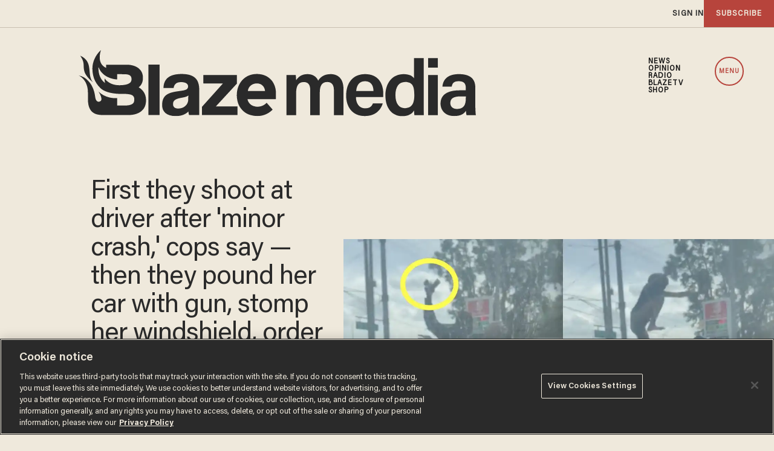

--- FILE ---
content_type: text/html; charset=utf-8
request_url: https://www.google.com/recaptcha/api2/anchor?ar=1&k=6Lf8zqgoAAAAAFUUkcOQ6F63JUDRJdiz_4BCIDPj&co=aHR0cHM6Ly9saW5rLnRoZWJsYXplLmNvbTo0NDM.&hl=en&v=N67nZn4AqZkNcbeMu4prBgzg&size=invisible&anchor-ms=20000&execute-ms=30000&cb=93ey8xggiv5l
body_size: 48819
content:
<!DOCTYPE HTML><html dir="ltr" lang="en"><head><meta http-equiv="Content-Type" content="text/html; charset=UTF-8">
<meta http-equiv="X-UA-Compatible" content="IE=edge">
<title>reCAPTCHA</title>
<style type="text/css">
/* cyrillic-ext */
@font-face {
  font-family: 'Roboto';
  font-style: normal;
  font-weight: 400;
  font-stretch: 100%;
  src: url(//fonts.gstatic.com/s/roboto/v48/KFO7CnqEu92Fr1ME7kSn66aGLdTylUAMa3GUBHMdazTgWw.woff2) format('woff2');
  unicode-range: U+0460-052F, U+1C80-1C8A, U+20B4, U+2DE0-2DFF, U+A640-A69F, U+FE2E-FE2F;
}
/* cyrillic */
@font-face {
  font-family: 'Roboto';
  font-style: normal;
  font-weight: 400;
  font-stretch: 100%;
  src: url(//fonts.gstatic.com/s/roboto/v48/KFO7CnqEu92Fr1ME7kSn66aGLdTylUAMa3iUBHMdazTgWw.woff2) format('woff2');
  unicode-range: U+0301, U+0400-045F, U+0490-0491, U+04B0-04B1, U+2116;
}
/* greek-ext */
@font-face {
  font-family: 'Roboto';
  font-style: normal;
  font-weight: 400;
  font-stretch: 100%;
  src: url(//fonts.gstatic.com/s/roboto/v48/KFO7CnqEu92Fr1ME7kSn66aGLdTylUAMa3CUBHMdazTgWw.woff2) format('woff2');
  unicode-range: U+1F00-1FFF;
}
/* greek */
@font-face {
  font-family: 'Roboto';
  font-style: normal;
  font-weight: 400;
  font-stretch: 100%;
  src: url(//fonts.gstatic.com/s/roboto/v48/KFO7CnqEu92Fr1ME7kSn66aGLdTylUAMa3-UBHMdazTgWw.woff2) format('woff2');
  unicode-range: U+0370-0377, U+037A-037F, U+0384-038A, U+038C, U+038E-03A1, U+03A3-03FF;
}
/* math */
@font-face {
  font-family: 'Roboto';
  font-style: normal;
  font-weight: 400;
  font-stretch: 100%;
  src: url(//fonts.gstatic.com/s/roboto/v48/KFO7CnqEu92Fr1ME7kSn66aGLdTylUAMawCUBHMdazTgWw.woff2) format('woff2');
  unicode-range: U+0302-0303, U+0305, U+0307-0308, U+0310, U+0312, U+0315, U+031A, U+0326-0327, U+032C, U+032F-0330, U+0332-0333, U+0338, U+033A, U+0346, U+034D, U+0391-03A1, U+03A3-03A9, U+03B1-03C9, U+03D1, U+03D5-03D6, U+03F0-03F1, U+03F4-03F5, U+2016-2017, U+2034-2038, U+203C, U+2040, U+2043, U+2047, U+2050, U+2057, U+205F, U+2070-2071, U+2074-208E, U+2090-209C, U+20D0-20DC, U+20E1, U+20E5-20EF, U+2100-2112, U+2114-2115, U+2117-2121, U+2123-214F, U+2190, U+2192, U+2194-21AE, U+21B0-21E5, U+21F1-21F2, U+21F4-2211, U+2213-2214, U+2216-22FF, U+2308-230B, U+2310, U+2319, U+231C-2321, U+2336-237A, U+237C, U+2395, U+239B-23B7, U+23D0, U+23DC-23E1, U+2474-2475, U+25AF, U+25B3, U+25B7, U+25BD, U+25C1, U+25CA, U+25CC, U+25FB, U+266D-266F, U+27C0-27FF, U+2900-2AFF, U+2B0E-2B11, U+2B30-2B4C, U+2BFE, U+3030, U+FF5B, U+FF5D, U+1D400-1D7FF, U+1EE00-1EEFF;
}
/* symbols */
@font-face {
  font-family: 'Roboto';
  font-style: normal;
  font-weight: 400;
  font-stretch: 100%;
  src: url(//fonts.gstatic.com/s/roboto/v48/KFO7CnqEu92Fr1ME7kSn66aGLdTylUAMaxKUBHMdazTgWw.woff2) format('woff2');
  unicode-range: U+0001-000C, U+000E-001F, U+007F-009F, U+20DD-20E0, U+20E2-20E4, U+2150-218F, U+2190, U+2192, U+2194-2199, U+21AF, U+21E6-21F0, U+21F3, U+2218-2219, U+2299, U+22C4-22C6, U+2300-243F, U+2440-244A, U+2460-24FF, U+25A0-27BF, U+2800-28FF, U+2921-2922, U+2981, U+29BF, U+29EB, U+2B00-2BFF, U+4DC0-4DFF, U+FFF9-FFFB, U+10140-1018E, U+10190-1019C, U+101A0, U+101D0-101FD, U+102E0-102FB, U+10E60-10E7E, U+1D2C0-1D2D3, U+1D2E0-1D37F, U+1F000-1F0FF, U+1F100-1F1AD, U+1F1E6-1F1FF, U+1F30D-1F30F, U+1F315, U+1F31C, U+1F31E, U+1F320-1F32C, U+1F336, U+1F378, U+1F37D, U+1F382, U+1F393-1F39F, U+1F3A7-1F3A8, U+1F3AC-1F3AF, U+1F3C2, U+1F3C4-1F3C6, U+1F3CA-1F3CE, U+1F3D4-1F3E0, U+1F3ED, U+1F3F1-1F3F3, U+1F3F5-1F3F7, U+1F408, U+1F415, U+1F41F, U+1F426, U+1F43F, U+1F441-1F442, U+1F444, U+1F446-1F449, U+1F44C-1F44E, U+1F453, U+1F46A, U+1F47D, U+1F4A3, U+1F4B0, U+1F4B3, U+1F4B9, U+1F4BB, U+1F4BF, U+1F4C8-1F4CB, U+1F4D6, U+1F4DA, U+1F4DF, U+1F4E3-1F4E6, U+1F4EA-1F4ED, U+1F4F7, U+1F4F9-1F4FB, U+1F4FD-1F4FE, U+1F503, U+1F507-1F50B, U+1F50D, U+1F512-1F513, U+1F53E-1F54A, U+1F54F-1F5FA, U+1F610, U+1F650-1F67F, U+1F687, U+1F68D, U+1F691, U+1F694, U+1F698, U+1F6AD, U+1F6B2, U+1F6B9-1F6BA, U+1F6BC, U+1F6C6-1F6CF, U+1F6D3-1F6D7, U+1F6E0-1F6EA, U+1F6F0-1F6F3, U+1F6F7-1F6FC, U+1F700-1F7FF, U+1F800-1F80B, U+1F810-1F847, U+1F850-1F859, U+1F860-1F887, U+1F890-1F8AD, U+1F8B0-1F8BB, U+1F8C0-1F8C1, U+1F900-1F90B, U+1F93B, U+1F946, U+1F984, U+1F996, U+1F9E9, U+1FA00-1FA6F, U+1FA70-1FA7C, U+1FA80-1FA89, U+1FA8F-1FAC6, U+1FACE-1FADC, U+1FADF-1FAE9, U+1FAF0-1FAF8, U+1FB00-1FBFF;
}
/* vietnamese */
@font-face {
  font-family: 'Roboto';
  font-style: normal;
  font-weight: 400;
  font-stretch: 100%;
  src: url(//fonts.gstatic.com/s/roboto/v48/KFO7CnqEu92Fr1ME7kSn66aGLdTylUAMa3OUBHMdazTgWw.woff2) format('woff2');
  unicode-range: U+0102-0103, U+0110-0111, U+0128-0129, U+0168-0169, U+01A0-01A1, U+01AF-01B0, U+0300-0301, U+0303-0304, U+0308-0309, U+0323, U+0329, U+1EA0-1EF9, U+20AB;
}
/* latin-ext */
@font-face {
  font-family: 'Roboto';
  font-style: normal;
  font-weight: 400;
  font-stretch: 100%;
  src: url(//fonts.gstatic.com/s/roboto/v48/KFO7CnqEu92Fr1ME7kSn66aGLdTylUAMa3KUBHMdazTgWw.woff2) format('woff2');
  unicode-range: U+0100-02BA, U+02BD-02C5, U+02C7-02CC, U+02CE-02D7, U+02DD-02FF, U+0304, U+0308, U+0329, U+1D00-1DBF, U+1E00-1E9F, U+1EF2-1EFF, U+2020, U+20A0-20AB, U+20AD-20C0, U+2113, U+2C60-2C7F, U+A720-A7FF;
}
/* latin */
@font-face {
  font-family: 'Roboto';
  font-style: normal;
  font-weight: 400;
  font-stretch: 100%;
  src: url(//fonts.gstatic.com/s/roboto/v48/KFO7CnqEu92Fr1ME7kSn66aGLdTylUAMa3yUBHMdazQ.woff2) format('woff2');
  unicode-range: U+0000-00FF, U+0131, U+0152-0153, U+02BB-02BC, U+02C6, U+02DA, U+02DC, U+0304, U+0308, U+0329, U+2000-206F, U+20AC, U+2122, U+2191, U+2193, U+2212, U+2215, U+FEFF, U+FFFD;
}
/* cyrillic-ext */
@font-face {
  font-family: 'Roboto';
  font-style: normal;
  font-weight: 500;
  font-stretch: 100%;
  src: url(//fonts.gstatic.com/s/roboto/v48/KFO7CnqEu92Fr1ME7kSn66aGLdTylUAMa3GUBHMdazTgWw.woff2) format('woff2');
  unicode-range: U+0460-052F, U+1C80-1C8A, U+20B4, U+2DE0-2DFF, U+A640-A69F, U+FE2E-FE2F;
}
/* cyrillic */
@font-face {
  font-family: 'Roboto';
  font-style: normal;
  font-weight: 500;
  font-stretch: 100%;
  src: url(//fonts.gstatic.com/s/roboto/v48/KFO7CnqEu92Fr1ME7kSn66aGLdTylUAMa3iUBHMdazTgWw.woff2) format('woff2');
  unicode-range: U+0301, U+0400-045F, U+0490-0491, U+04B0-04B1, U+2116;
}
/* greek-ext */
@font-face {
  font-family: 'Roboto';
  font-style: normal;
  font-weight: 500;
  font-stretch: 100%;
  src: url(//fonts.gstatic.com/s/roboto/v48/KFO7CnqEu92Fr1ME7kSn66aGLdTylUAMa3CUBHMdazTgWw.woff2) format('woff2');
  unicode-range: U+1F00-1FFF;
}
/* greek */
@font-face {
  font-family: 'Roboto';
  font-style: normal;
  font-weight: 500;
  font-stretch: 100%;
  src: url(//fonts.gstatic.com/s/roboto/v48/KFO7CnqEu92Fr1ME7kSn66aGLdTylUAMa3-UBHMdazTgWw.woff2) format('woff2');
  unicode-range: U+0370-0377, U+037A-037F, U+0384-038A, U+038C, U+038E-03A1, U+03A3-03FF;
}
/* math */
@font-face {
  font-family: 'Roboto';
  font-style: normal;
  font-weight: 500;
  font-stretch: 100%;
  src: url(//fonts.gstatic.com/s/roboto/v48/KFO7CnqEu92Fr1ME7kSn66aGLdTylUAMawCUBHMdazTgWw.woff2) format('woff2');
  unicode-range: U+0302-0303, U+0305, U+0307-0308, U+0310, U+0312, U+0315, U+031A, U+0326-0327, U+032C, U+032F-0330, U+0332-0333, U+0338, U+033A, U+0346, U+034D, U+0391-03A1, U+03A3-03A9, U+03B1-03C9, U+03D1, U+03D5-03D6, U+03F0-03F1, U+03F4-03F5, U+2016-2017, U+2034-2038, U+203C, U+2040, U+2043, U+2047, U+2050, U+2057, U+205F, U+2070-2071, U+2074-208E, U+2090-209C, U+20D0-20DC, U+20E1, U+20E5-20EF, U+2100-2112, U+2114-2115, U+2117-2121, U+2123-214F, U+2190, U+2192, U+2194-21AE, U+21B0-21E5, U+21F1-21F2, U+21F4-2211, U+2213-2214, U+2216-22FF, U+2308-230B, U+2310, U+2319, U+231C-2321, U+2336-237A, U+237C, U+2395, U+239B-23B7, U+23D0, U+23DC-23E1, U+2474-2475, U+25AF, U+25B3, U+25B7, U+25BD, U+25C1, U+25CA, U+25CC, U+25FB, U+266D-266F, U+27C0-27FF, U+2900-2AFF, U+2B0E-2B11, U+2B30-2B4C, U+2BFE, U+3030, U+FF5B, U+FF5D, U+1D400-1D7FF, U+1EE00-1EEFF;
}
/* symbols */
@font-face {
  font-family: 'Roboto';
  font-style: normal;
  font-weight: 500;
  font-stretch: 100%;
  src: url(//fonts.gstatic.com/s/roboto/v48/KFO7CnqEu92Fr1ME7kSn66aGLdTylUAMaxKUBHMdazTgWw.woff2) format('woff2');
  unicode-range: U+0001-000C, U+000E-001F, U+007F-009F, U+20DD-20E0, U+20E2-20E4, U+2150-218F, U+2190, U+2192, U+2194-2199, U+21AF, U+21E6-21F0, U+21F3, U+2218-2219, U+2299, U+22C4-22C6, U+2300-243F, U+2440-244A, U+2460-24FF, U+25A0-27BF, U+2800-28FF, U+2921-2922, U+2981, U+29BF, U+29EB, U+2B00-2BFF, U+4DC0-4DFF, U+FFF9-FFFB, U+10140-1018E, U+10190-1019C, U+101A0, U+101D0-101FD, U+102E0-102FB, U+10E60-10E7E, U+1D2C0-1D2D3, U+1D2E0-1D37F, U+1F000-1F0FF, U+1F100-1F1AD, U+1F1E6-1F1FF, U+1F30D-1F30F, U+1F315, U+1F31C, U+1F31E, U+1F320-1F32C, U+1F336, U+1F378, U+1F37D, U+1F382, U+1F393-1F39F, U+1F3A7-1F3A8, U+1F3AC-1F3AF, U+1F3C2, U+1F3C4-1F3C6, U+1F3CA-1F3CE, U+1F3D4-1F3E0, U+1F3ED, U+1F3F1-1F3F3, U+1F3F5-1F3F7, U+1F408, U+1F415, U+1F41F, U+1F426, U+1F43F, U+1F441-1F442, U+1F444, U+1F446-1F449, U+1F44C-1F44E, U+1F453, U+1F46A, U+1F47D, U+1F4A3, U+1F4B0, U+1F4B3, U+1F4B9, U+1F4BB, U+1F4BF, U+1F4C8-1F4CB, U+1F4D6, U+1F4DA, U+1F4DF, U+1F4E3-1F4E6, U+1F4EA-1F4ED, U+1F4F7, U+1F4F9-1F4FB, U+1F4FD-1F4FE, U+1F503, U+1F507-1F50B, U+1F50D, U+1F512-1F513, U+1F53E-1F54A, U+1F54F-1F5FA, U+1F610, U+1F650-1F67F, U+1F687, U+1F68D, U+1F691, U+1F694, U+1F698, U+1F6AD, U+1F6B2, U+1F6B9-1F6BA, U+1F6BC, U+1F6C6-1F6CF, U+1F6D3-1F6D7, U+1F6E0-1F6EA, U+1F6F0-1F6F3, U+1F6F7-1F6FC, U+1F700-1F7FF, U+1F800-1F80B, U+1F810-1F847, U+1F850-1F859, U+1F860-1F887, U+1F890-1F8AD, U+1F8B0-1F8BB, U+1F8C0-1F8C1, U+1F900-1F90B, U+1F93B, U+1F946, U+1F984, U+1F996, U+1F9E9, U+1FA00-1FA6F, U+1FA70-1FA7C, U+1FA80-1FA89, U+1FA8F-1FAC6, U+1FACE-1FADC, U+1FADF-1FAE9, U+1FAF0-1FAF8, U+1FB00-1FBFF;
}
/* vietnamese */
@font-face {
  font-family: 'Roboto';
  font-style: normal;
  font-weight: 500;
  font-stretch: 100%;
  src: url(//fonts.gstatic.com/s/roboto/v48/KFO7CnqEu92Fr1ME7kSn66aGLdTylUAMa3OUBHMdazTgWw.woff2) format('woff2');
  unicode-range: U+0102-0103, U+0110-0111, U+0128-0129, U+0168-0169, U+01A0-01A1, U+01AF-01B0, U+0300-0301, U+0303-0304, U+0308-0309, U+0323, U+0329, U+1EA0-1EF9, U+20AB;
}
/* latin-ext */
@font-face {
  font-family: 'Roboto';
  font-style: normal;
  font-weight: 500;
  font-stretch: 100%;
  src: url(//fonts.gstatic.com/s/roboto/v48/KFO7CnqEu92Fr1ME7kSn66aGLdTylUAMa3KUBHMdazTgWw.woff2) format('woff2');
  unicode-range: U+0100-02BA, U+02BD-02C5, U+02C7-02CC, U+02CE-02D7, U+02DD-02FF, U+0304, U+0308, U+0329, U+1D00-1DBF, U+1E00-1E9F, U+1EF2-1EFF, U+2020, U+20A0-20AB, U+20AD-20C0, U+2113, U+2C60-2C7F, U+A720-A7FF;
}
/* latin */
@font-face {
  font-family: 'Roboto';
  font-style: normal;
  font-weight: 500;
  font-stretch: 100%;
  src: url(//fonts.gstatic.com/s/roboto/v48/KFO7CnqEu92Fr1ME7kSn66aGLdTylUAMa3yUBHMdazQ.woff2) format('woff2');
  unicode-range: U+0000-00FF, U+0131, U+0152-0153, U+02BB-02BC, U+02C6, U+02DA, U+02DC, U+0304, U+0308, U+0329, U+2000-206F, U+20AC, U+2122, U+2191, U+2193, U+2212, U+2215, U+FEFF, U+FFFD;
}
/* cyrillic-ext */
@font-face {
  font-family: 'Roboto';
  font-style: normal;
  font-weight: 900;
  font-stretch: 100%;
  src: url(//fonts.gstatic.com/s/roboto/v48/KFO7CnqEu92Fr1ME7kSn66aGLdTylUAMa3GUBHMdazTgWw.woff2) format('woff2');
  unicode-range: U+0460-052F, U+1C80-1C8A, U+20B4, U+2DE0-2DFF, U+A640-A69F, U+FE2E-FE2F;
}
/* cyrillic */
@font-face {
  font-family: 'Roboto';
  font-style: normal;
  font-weight: 900;
  font-stretch: 100%;
  src: url(//fonts.gstatic.com/s/roboto/v48/KFO7CnqEu92Fr1ME7kSn66aGLdTylUAMa3iUBHMdazTgWw.woff2) format('woff2');
  unicode-range: U+0301, U+0400-045F, U+0490-0491, U+04B0-04B1, U+2116;
}
/* greek-ext */
@font-face {
  font-family: 'Roboto';
  font-style: normal;
  font-weight: 900;
  font-stretch: 100%;
  src: url(//fonts.gstatic.com/s/roboto/v48/KFO7CnqEu92Fr1ME7kSn66aGLdTylUAMa3CUBHMdazTgWw.woff2) format('woff2');
  unicode-range: U+1F00-1FFF;
}
/* greek */
@font-face {
  font-family: 'Roboto';
  font-style: normal;
  font-weight: 900;
  font-stretch: 100%;
  src: url(//fonts.gstatic.com/s/roboto/v48/KFO7CnqEu92Fr1ME7kSn66aGLdTylUAMa3-UBHMdazTgWw.woff2) format('woff2');
  unicode-range: U+0370-0377, U+037A-037F, U+0384-038A, U+038C, U+038E-03A1, U+03A3-03FF;
}
/* math */
@font-face {
  font-family: 'Roboto';
  font-style: normal;
  font-weight: 900;
  font-stretch: 100%;
  src: url(//fonts.gstatic.com/s/roboto/v48/KFO7CnqEu92Fr1ME7kSn66aGLdTylUAMawCUBHMdazTgWw.woff2) format('woff2');
  unicode-range: U+0302-0303, U+0305, U+0307-0308, U+0310, U+0312, U+0315, U+031A, U+0326-0327, U+032C, U+032F-0330, U+0332-0333, U+0338, U+033A, U+0346, U+034D, U+0391-03A1, U+03A3-03A9, U+03B1-03C9, U+03D1, U+03D5-03D6, U+03F0-03F1, U+03F4-03F5, U+2016-2017, U+2034-2038, U+203C, U+2040, U+2043, U+2047, U+2050, U+2057, U+205F, U+2070-2071, U+2074-208E, U+2090-209C, U+20D0-20DC, U+20E1, U+20E5-20EF, U+2100-2112, U+2114-2115, U+2117-2121, U+2123-214F, U+2190, U+2192, U+2194-21AE, U+21B0-21E5, U+21F1-21F2, U+21F4-2211, U+2213-2214, U+2216-22FF, U+2308-230B, U+2310, U+2319, U+231C-2321, U+2336-237A, U+237C, U+2395, U+239B-23B7, U+23D0, U+23DC-23E1, U+2474-2475, U+25AF, U+25B3, U+25B7, U+25BD, U+25C1, U+25CA, U+25CC, U+25FB, U+266D-266F, U+27C0-27FF, U+2900-2AFF, U+2B0E-2B11, U+2B30-2B4C, U+2BFE, U+3030, U+FF5B, U+FF5D, U+1D400-1D7FF, U+1EE00-1EEFF;
}
/* symbols */
@font-face {
  font-family: 'Roboto';
  font-style: normal;
  font-weight: 900;
  font-stretch: 100%;
  src: url(//fonts.gstatic.com/s/roboto/v48/KFO7CnqEu92Fr1ME7kSn66aGLdTylUAMaxKUBHMdazTgWw.woff2) format('woff2');
  unicode-range: U+0001-000C, U+000E-001F, U+007F-009F, U+20DD-20E0, U+20E2-20E4, U+2150-218F, U+2190, U+2192, U+2194-2199, U+21AF, U+21E6-21F0, U+21F3, U+2218-2219, U+2299, U+22C4-22C6, U+2300-243F, U+2440-244A, U+2460-24FF, U+25A0-27BF, U+2800-28FF, U+2921-2922, U+2981, U+29BF, U+29EB, U+2B00-2BFF, U+4DC0-4DFF, U+FFF9-FFFB, U+10140-1018E, U+10190-1019C, U+101A0, U+101D0-101FD, U+102E0-102FB, U+10E60-10E7E, U+1D2C0-1D2D3, U+1D2E0-1D37F, U+1F000-1F0FF, U+1F100-1F1AD, U+1F1E6-1F1FF, U+1F30D-1F30F, U+1F315, U+1F31C, U+1F31E, U+1F320-1F32C, U+1F336, U+1F378, U+1F37D, U+1F382, U+1F393-1F39F, U+1F3A7-1F3A8, U+1F3AC-1F3AF, U+1F3C2, U+1F3C4-1F3C6, U+1F3CA-1F3CE, U+1F3D4-1F3E0, U+1F3ED, U+1F3F1-1F3F3, U+1F3F5-1F3F7, U+1F408, U+1F415, U+1F41F, U+1F426, U+1F43F, U+1F441-1F442, U+1F444, U+1F446-1F449, U+1F44C-1F44E, U+1F453, U+1F46A, U+1F47D, U+1F4A3, U+1F4B0, U+1F4B3, U+1F4B9, U+1F4BB, U+1F4BF, U+1F4C8-1F4CB, U+1F4D6, U+1F4DA, U+1F4DF, U+1F4E3-1F4E6, U+1F4EA-1F4ED, U+1F4F7, U+1F4F9-1F4FB, U+1F4FD-1F4FE, U+1F503, U+1F507-1F50B, U+1F50D, U+1F512-1F513, U+1F53E-1F54A, U+1F54F-1F5FA, U+1F610, U+1F650-1F67F, U+1F687, U+1F68D, U+1F691, U+1F694, U+1F698, U+1F6AD, U+1F6B2, U+1F6B9-1F6BA, U+1F6BC, U+1F6C6-1F6CF, U+1F6D3-1F6D7, U+1F6E0-1F6EA, U+1F6F0-1F6F3, U+1F6F7-1F6FC, U+1F700-1F7FF, U+1F800-1F80B, U+1F810-1F847, U+1F850-1F859, U+1F860-1F887, U+1F890-1F8AD, U+1F8B0-1F8BB, U+1F8C0-1F8C1, U+1F900-1F90B, U+1F93B, U+1F946, U+1F984, U+1F996, U+1F9E9, U+1FA00-1FA6F, U+1FA70-1FA7C, U+1FA80-1FA89, U+1FA8F-1FAC6, U+1FACE-1FADC, U+1FADF-1FAE9, U+1FAF0-1FAF8, U+1FB00-1FBFF;
}
/* vietnamese */
@font-face {
  font-family: 'Roboto';
  font-style: normal;
  font-weight: 900;
  font-stretch: 100%;
  src: url(//fonts.gstatic.com/s/roboto/v48/KFO7CnqEu92Fr1ME7kSn66aGLdTylUAMa3OUBHMdazTgWw.woff2) format('woff2');
  unicode-range: U+0102-0103, U+0110-0111, U+0128-0129, U+0168-0169, U+01A0-01A1, U+01AF-01B0, U+0300-0301, U+0303-0304, U+0308-0309, U+0323, U+0329, U+1EA0-1EF9, U+20AB;
}
/* latin-ext */
@font-face {
  font-family: 'Roboto';
  font-style: normal;
  font-weight: 900;
  font-stretch: 100%;
  src: url(//fonts.gstatic.com/s/roboto/v48/KFO7CnqEu92Fr1ME7kSn66aGLdTylUAMa3KUBHMdazTgWw.woff2) format('woff2');
  unicode-range: U+0100-02BA, U+02BD-02C5, U+02C7-02CC, U+02CE-02D7, U+02DD-02FF, U+0304, U+0308, U+0329, U+1D00-1DBF, U+1E00-1E9F, U+1EF2-1EFF, U+2020, U+20A0-20AB, U+20AD-20C0, U+2113, U+2C60-2C7F, U+A720-A7FF;
}
/* latin */
@font-face {
  font-family: 'Roboto';
  font-style: normal;
  font-weight: 900;
  font-stretch: 100%;
  src: url(//fonts.gstatic.com/s/roboto/v48/KFO7CnqEu92Fr1ME7kSn66aGLdTylUAMa3yUBHMdazQ.woff2) format('woff2');
  unicode-range: U+0000-00FF, U+0131, U+0152-0153, U+02BB-02BC, U+02C6, U+02DA, U+02DC, U+0304, U+0308, U+0329, U+2000-206F, U+20AC, U+2122, U+2191, U+2193, U+2212, U+2215, U+FEFF, U+FFFD;
}

</style>
<link rel="stylesheet" type="text/css" href="https://www.gstatic.com/recaptcha/releases/N67nZn4AqZkNcbeMu4prBgzg/styles__ltr.css">
<script nonce="sJARjsD_U0JQYgDR-ttRmw" type="text/javascript">window['__recaptcha_api'] = 'https://www.google.com/recaptcha/api2/';</script>
<script type="text/javascript" src="https://www.gstatic.com/recaptcha/releases/N67nZn4AqZkNcbeMu4prBgzg/recaptcha__en.js" nonce="sJARjsD_U0JQYgDR-ttRmw">
      
    </script></head>
<body><div id="rc-anchor-alert" class="rc-anchor-alert"></div>
<input type="hidden" id="recaptcha-token" value="[base64]">
<script type="text/javascript" nonce="sJARjsD_U0JQYgDR-ttRmw">
      recaptcha.anchor.Main.init("[\x22ainput\x22,[\x22bgdata\x22,\x22\x22,\[base64]/[base64]/[base64]/[base64]/[base64]/UltsKytdPUU6KEU8MjA0OD9SW2wrK109RT4+NnwxOTI6KChFJjY0NTEyKT09NTUyOTYmJk0rMTxjLmxlbmd0aCYmKGMuY2hhckNvZGVBdChNKzEpJjY0NTEyKT09NTYzMjA/[base64]/[base64]/[base64]/[base64]/[base64]/[base64]/[base64]\x22,\[base64]\\u003d\\u003d\x22,\x22wrITw5FBw6PDkn/DvHbDuWPDqsKWEy7DosKtwpPDr1UNwrgwL8KhwoJPL8KwcMONw63CoMO8NSHDksKfw4VCw4lgw4TCgh1/Y3fDkMO2w6vCliZBV8OCwqvCk8KFaDvDvsO3w7NuQsOsw5crNMKpw5kMEsKtWS3CqMKsKsO2UUjDr1tcwrslSUPChcKKwoDDtMOowprDicORfkIXwpLDj8K5wpY1VHTDpMOofkPDt8OIVUDDpsO2w4QEWcOTccKEwqcbWX/DhcKZw7PDtiXCh8KCw5rCqWDDqsKewrw/TVdkKE4mwpzDtcO3axTDuhETcMOWw69qw4Qqw6dRIGnCh8OZJV7CrMKBE8OXw7bDvRBiw7/CrF11wqZhwq7DqxfDjsOuwqFEGcKuwqvDrcOZw6zCtsKhwop4BwXDsCp8a8O+wo3Ck8K4w6PDtMKEw6jCh8K4B8OaSEPCosOkwqwlMUZ8HsOfIH/CosKOwpLCi8OFS8KjwrvDg3/DkMKGwqbDpFd2w7/ChsK7MsOrNsOWVF9aCMKnXj1vJivCv3V9w45wPwlGIcOIw4/DiXPDu1TDnsOZGMOGbMOGwqfCtMKAwp3CkCc9w6JKw70gXGccwrXDncKrN3UjSsOdwqRJQcKnwq/ChTDDlsKPL8KTeMKAesKLWcKkw4xXwrJww58Pw64mwrELeQzDgxfCg31vw7Atw5wWPC/CnMKBwoLCrsOFP3TDqSXDn8KlwrjCkChVw7rDucK6K8KdeMOOwqzDpVVmwpfCqATDjMOSwpTCmMKkFMKyBz01w5DCv3tIwogcwoVWO0hsbHPDt8OrwrRBeiZLw6/CqTXDijDDsjwmPnVELQAxwqR0w4fClsOowp3Cn8K4ZcOlw5c/wp0fwrEVwq3DksOJwqjDrMKhPsKuMDs1b25KX8Ohw5dfw7MSwp06wrDCtjw+bH9ud8KLJsKBSlzCjcOYYG5ewqXCocOHworCpnHDlUvCrsOxwpvCssKbw5M/[base64]/Di8KDI8KyV8KBVwfDmsKNw6AgIEXCosOCNG3DrxvDkXLCqU4lbz/[base64]/wpAURxPDtxVvw5NORsONRsOrc8KXw4ZXE8OGcMO7w4TDicOpfcKew43CnQ4qfAnCmW7DmT7ChMKGw5t2wokmwpMHKsKuwrBiw5xPNWLCvcOww63Ch8OYw4HDtcOkwqjDiUnCksKrw4xiw4E1w6/CikPCrTDCriUPbMOaw7tpw6/DsSfDo3XCrDIlMGHDi0jDqXYnw4wKV2rCrMO7w63DmMKjwrlxIMK6L8OmB8OzRsO5wqlpw5s/IcOmw4RBwq/CoHxWAsOnXcKiM8O3FFnCgMK4LgPCl8O1wp/Co3jCpGwic8OywovCvQwqbx5bwr3CqMOOwq4nw446wp3CpyM6w7/[base64]/w7oGUG7CvX/DlsKZw7LDrCvCnMKHw6hqwo7DqiZhInI/BnhFw7UGw4PChTTClALDmm5ow51zAFQmAx7DhcOUPsOaw7AoJCJsSz7DscKEe2FJTmssSsOqesKjBRdQXCfCg8ODfsKDPG1qSjJ6ZnAUwovDnRlvLcKaworClwXCqyRww4MPwoUEPGImw57CrnfCv3TDmMKaw71Ow64WVMOkw5sAwpfChMKHH3zDmcO3YcKHOcKTw7/DjcORw6HCuRvDvjUmLxfCozBSPUvCgcO9w5oowp3DvcKvwrDDqiwCwpo7Gn3DhR4NwpfDgT7Do31RwpHDgGDDtTbCr8KGw6QoI8OSGcKKw7zDgMK+SyIaw5bDucOaODU9UsOhRzjDgh9Xw5PDiUJ4YcOrwp1+ORzDuFBfw7jDh8ONwrohwr5mwr/DlcOGwoxyP1XChhRIwoBKw7XCjsOtWsKcw4rDuMKaJTxww5gmNMKsKhbDvU5/dA7ChcO6BB7DucKdw4DCkwJwwo3DvMOkwqgiwpbCkcOxwoXDq8OeCsKrJm9mYcOEwp8halnClcOlwpLCkUfDn8OVw4nCmsK0SUt3bh7CuBrCqcKDHiDClj/DlRDCrMOOw6xHwp1yw6LCi8KFwpjCjsKTf2LDqcKGw4B/BQ4Zw507NsORJMKPKMKqwqd8wpHCgMOvw5JdacKkwo/CswEQwo/DpcO+ccKYwopoUsO7aMOPAcOVQMOow4HDtFjDicKjLcOHbxjCugfDg1clwqdzw6zDt37CjG/CscKNccOZcwnDh8OBO8KOVsOkbzHCtsOawpDDh3FoLcO+ScKiw67CmhfDiMOlwrfCgsKZHMK4w43Cu8Osw7bDoRgSQsKwX8O5DCwWXsKmZBnDlnjDrcKmfsKLZsOtwrLCtsKNCQbCt8KHwpDCuz5sw7PCnlIXfcObZwJYwpHCtC3DncK0wr/ChsOPw6Z2CsOLwpXCm8KELcOjwokmwo3DoMKuwqDDh8OxCTo7wqddYX/DuxrCkk7CjRjDlnrDr8OCahQPw6TCgnfDlkAJeQ/CjcOIFMOkwq3CmsOnOsOxw5HDq8O0w7BvY1V8ZFAqDyMUw5zDj8O4wp/DqUwOUA4/wqTCiyB2fcO8SGJAesO5OX8aegXCt8Opwo0fE3vCtVjDm3zDpcOYQ8KywrkMS8OFw6rCp2bCiRXDpCzDocKWUUI/woZ/woPCuUbCiRoFw5hUGyo6Y8KeBcOCw63CkcOvU1rDvMK2UMKZwrQZRcKVw5Aww7nClzc5R8K7WhZARcOcwrF/[base64]/Dk8OaE0QawoRvwrJwSMK7emXChw/ClCtCw6nCmsKkKMKoflpAwqkPwo3CuRdTRiYeOwh4wpzCjcKgKsOLw6rCscKnMgkFFi5jHmLCpj7CmcO1KnzCksO3S8KgccOFwp8nw7EUwpfCgGxfCsO/[base64]/wpNJw77DnsOHwq7Cm8KWw7rCr8KZQEDCuCBATcK3G3x6TsKUFMK3wrzDosOPWxXDslrCgRjCvjFCwogNw78zPsOJwrnDrmACE1J5w4UNPi9JwrHCh0RMw50kw55HwpxfK8O7SHcfwpbDhUfCpsKQwpbCkMOAwoFlOizCpGETw6/Cp8ObwpM0wogiwo/DvWnDqRrCmcOmdcKrwrdXQjxtKMK8VcOPdjxxI3tAdsKREsKlesKOw6h+Dlhowp/CisK4YsOOLMK/w4zDr8K4w6zCqmXDqVQqcsOBfsKvCMO/DcO7PsKEw4Adwp1XwonDlMOHZzFsfcKkw5HDoG7DjnNEE8KpMRQFMG3Djz8WHWPDtn7DoMOCw7XCtV8mwq3CmEMrYH9jbMOewqkaw61Aw49yIXfCrlA1wrVsZ1/ChCjDjRPDhMO6w4XCuw5WGMOCwqDDmcOUH3xPVVBBw5Y/[base64]/Cu8KFFTYiI8OvPUXCp0/CpMKrdsKzJlnDpHDCgsK6X8Kqw71swofCrsK4IU/CqsOobWB1wrpXQTjDq2vDmhTCgnPCmkFQw4d8w79Vw5Zjw4Isw7jDmsOwCcKQaMKGwqDCqcOYw5dBfMO3TV7CscOZwonCh8OSwoBPIGzDhAXCssO5MH4Hw6/Dq8KgKTnCqk/DtwxDw6XCpcOMWktIR0VpwqMGw6jCswtCw7RHKMO1wos5w4onw4jCqz9xw6Z5wp7DjmJjJ8KLe8OxHFbDi01/csOtwqB1wrTCnDAVwrBWwrgqesOrw4tGwqPDv8KDwr8aH0jCsU/[base64]/w6jDrMOiwqfDvgl0w6AiH8OqwqjDhDDDqMO3C8OVw4BZw4sqw4NAwq9QRVXDsXEEw5sPSsOaw5x2I8KfeMKBGmBFw7nDtlTCjmDCgljDiDzCrUfDtGUFcAjCgW3DrmNZaMOVwoQrwq5EwoMZwq1kw4V/[base64]/[base64]/Cg8O0w7TCmwPDhcKYw67Cs8K9w4J8OTNNb8OrwoAAwo5YM8OsGRsNX8KlK1nDmcK+CcKqw4bCugPCqgdQak5RworDlidQRXjCqsO3GATDkcODw44uNWjChhTDksO/w7YXw6PDs8OPegfDnsOGw6ICb8OQwrXDqMKgLRIaTyTDmlFTw48QOcOlFcOQwo5zwpwlw5TDu8ONNcKJwqVPwozCiMKCwoMaw6XDiF3DisO+VgJIwo3DtkU6KcOgb8OHw4bDt8Oqw5HDjzLCjMKEUX1iw7LDv0/Cv07Dt3TDvcKmwpgzwqnCtsOowqAKWThXWMO6TUoPwovCqA8oUht8TcObV8Otw4/Dii01wpnDhRx9w6LDn8ONwoZowovCtWnDmy7ChsKoacKoNcOUw6gPw6Btw6/CrsOYaw5JbGDCk8Kaw5NMwo7CgQM3w7RCMcKAwqbDlMKJEMKZwpHDjcK5w70/w5ZwZ1ZvwpIoOAHCkHDDuMOGE0/CoFbDsVliAsOuwqLDkGQOwpPCuMK4PABTw5bCs8OYJsK1cDTDuwPDjwtIwrAOeTPCvMK2w5FMUA3DoEfDn8KzBnzDg8KuVTV+EMKQKx9/woTDgcOaXEYtw5h/EnoUw7htMw3DhMKFwpM3ZsODw5DCrMKHUjbCqcK/w6bDghHCr8ObwoY8wowyK1PDj8KGJcOVAGjCp8KLSELCosO8woVHWxgww7IQG09/U8OnwqMiwofCssOEwqR7UiDCpG0rwqZtw7kAw6Isw6Yqw6nCo8OXw7kCX8KqOCXDnsKRwo9uw4PDpl3DjMO+w5shO2RiwpLDhsKrw7FgJh8Jw7/[base64]/CmV/CgcOYQBEDwrBlLRQlw6R2ahXDuS/CiS0qwo5cw58Twr9awp4ewobDswx9NcORw4TDsy1LwrHCjS/DscKZe8O+w7fDgsKSwpXCicOuw4fDgzvClntQw7bCqm13HMOZw4I6wqrCoQ/DvMKMaMKVwqHDhMOif8KpwpBrTGDDqsOUDitxFVQhOxptLHbDucOtfUkrw41Pw6ILExVLwrjDvsKXWXdlasKWCV4fYC4IXsOGU8O+M8KjA8KVwrU5w4pnw7E5wqskw7xgST4VEV1Wwrk8fDHDqsK/w7p7wp/CrVXCqCLChMO8wrbCsWnCk8K9bsKmw5IBwoHCtEU2Nw0aG8K2MwAcIMOZBcK7VB3Ciw/Cn8K1ETh3wqUJw5h0wr7DmMOoVGUxQ8KAw4nCqizCvAXCvMKLwpHCoXRFTjcswqZJwofCvlvDi0/[base64]/[base64]/DvMKPw6zCuD9BOcOEwo/[base64]/fkfChX0uwqjDiMKqwrTDpTXDrSbDpMOCwpVHwrcHYEUAw5TCslTDssKdwoURwpXCm8OpG8OxwqVswrwTwqHDsH/DgsOJHVLDt8O6w6LDv8O3WcKnw4dpw64BbUw+PRNhOGPDkm5ywqAlw6TDpMO8w4LDocOLN8OswrwqQsKnesKWw77CkC47ER7ChVzDlkfDu8KTw7zDrMOFw45Ww6YNSxrDkSjCmn/Cgh/Dm8KRw4JXLMKzw5BrZ8Kja8O0JsO9woLCtMOhw4cMwqQSw57CmBJ1w6Ewwr3Clyx6JcK3asOFw5/DgMOJWjobwoTDhAZhUj9iBQDDn8K0csKkTiIWVsOzGMKnwozDiMOWw4jDgsOsYDDCvsKXWcOBw4vCg8O4XR/DnX4Aw67DjcKxayLCkMO6wqfCiinCgMORdsOpY8KsbsKaw7HCsMOlI8O6wrd8w5JmE8Ogw75IwpIWeglNwrllwpbCisOWwq5+wpnCo8OXwoBQw5DDuEjCksOQworDnTwXZMK9w6vDi0Iaw6N+dMO/w7ICH8KoCih1w60DZcO0NQkJw6c0w59TwqkbT2BbDjbDusOQGCDDmxEgw4nDp8KRw4nDl0TDsWvCqcK+w5x1wofDvDZPAsOEwqwCw5DCtk/[base64]/w58BamfCmMO+FsOewpnCgsKqw7rDlmHCt8K7FhfCql3CnF3CmT1rdcKZwpvCoRDCjnUcS1fDgDIPw6XDmcOXL3Qxw6BtwrETw6XDuMOTw5dawqUGw7LDm8K8ecOyXcKwJcKZwpLCmMKDwrAUYMO2bUByw4zCpcKcY0R+AnJIZlc/w7XCt08iMCoKCkTDsinDni/Cj2g1w7fDkx02w6TCtyLCpcOsw7IyXS8TQcO6O3nCpMKqwqIuTDTCiE4ow7rDpsKrdcOzGxrChDwsw7VFwq0KNsK+LcOYw4jDj8KWw58hQjtGQQPCkTDDq3jDsMOOw796VcO6wrfDmU8ZBWLDhhnDjsK3w7/[base64]/[base64]/DjyJLHcKeCllyZcO0wqhoZS/Dp8Kqw7oPVFRuw7JWf8O3w5VyYcOow7rDun8dOnsAw4Jgw444HTQ5fsO/I8KaLCrDusOowqHCrF5zIsK/SXo2wrHDh8KtEMKresKiwqVOwqnCuD04wqokblvCv1Jbw7NxQ2vCvcOkSjt9ZwbDtsOgU33CmTXDvBV1XAIPwpjDuGPDsHZ4woXDozUqwrg5wrs2JMOuw7FkDRLDuMKDw6B4XwopLsOdw6jDukMpAznDiD7CscOZw6Vbw47DvjnDpcOOW8OVwo/Cp8O+w7sAw6tZw7HDrMO1wr9gwpdBwoTCj8OuFcOIZsKdTHo1A8O7w57CkcO+ZcKxw4rCiHTCtsOLTDrCh8O8TT0jwpllQsKqdMO/CcO8AMK5wpzDrRh/wqNHw6YzwqVgw5zCp8OSw4jDomrCkibDmWJ3PsOjUsOrwppTw7HDhAvDmcOkU8OIw6M/[base64]/DmiNwSMO0w43DgnNmw6ZoAWjDpMKFUTx8YVAWw5TCtsOBRlrDvwFgwrMYw5fCuMOvZsKOAcK0w6Bww6tiO8KXw6XCqcKoazDCihfDhS8zwrTCuT9JM8KDRX9NB3Vmwr3Cl8KTOFILUjDCkMKLwoUKw7bCvcOjfsOcVcKrw5fCvFpJKUHDvicNw746w53DlcONXxR/w6LCkXkyw73CjcO7TMOtVcKUcjxfw4jDkirCv1HCkX9QfcOpw6V8RHITw4BjPTDCpCJJVsKfwqjCmSdFw7XCgBHCh8OPwpjDvBfDjMO0DsKxw43DoCvDtsOOw4/[base64]/DrsKqGzDDg8Ocw60IRXEiwrsgw6/DhMOWMMOzw5fCg8KPw78AwqJ7wrxTwpfDqcKrFsO8RnXDjMKOeUsnE3fCvyU3UQzCgsK3ZcORwoo2w5dEw7Jyw7zCpcKMwqg+w7HCv8KGw5llw6/[base64]/Cu8OPwpgcw57CgcKNwpE6VsKxT8KrFcK3VcOvGAzDhCZ9w7MfwpfDgS5iwq/CuMKmwqXDrks+T8K8w7MYSlsDw5l9w6NzJMKCTMKPw5TDsxwba8K2ME3CgDIuw6tQYXnCqMKuw5QLwqrCusKWDkoJwql/ZBh1woJGFcOowqJEecO/wrDCrVpIwpvDocOAw7MzWy9gJcOlSy15wr1INsKGw7XCksKSw4I6wpbDnUtMwoZSw595ShRWAMOoVXHDs3bDgcORw7UqwoZew6Jcf0ciGcK/[base64]/CqjPCogYRwq/DhcOGw4bDnTnCpB55HUZQTsKww6g4MMO3wr5HwqZXasKHwp3DosKsw7Ypw5TDgiZLLT3Ck8OKw7oDe8KNw7LDvcKNw5LDgUkowoBtGTA5eSkuw5B7w441w4t0IsK3O8K7w7jCp2gdP8Ovw6/DlsO5JH1bw4LCpX7DsU7DlTHDocKMdypkI8KUZMOqw4Rdw5bDl2/CrMOEw4/ClcOdw7UgYmZqdsORHA3Co8O6BwoMw5c9w77DgMO3w7HDqMOZwrLCtRVRw6vDrMKTwq0GwprDpwdywp3DocKqw4tUwqU7J8KsMMOWw4fDs0ZyYy96wpDDmcKzwpLCsVTDokzDuTfCsFbChAnDog0GwrgWWz/[base64]/DqsOneEHDqHnCux0Cw5/[base64]/[base64]/[base64]/wp3Dhm0+TcKyI8K3ZsK+TGcMKcOwbMKSw6N/[base64]/w6/Ds13DvcONw5zDrGLCvUMVwoxcwrUkGsKgwqTDmlELw47Cg1fDh8K2dcOew7Q7S8KEdng+V8Ksw6M/wpfCnBDChcKTw5nDssOAwqw8w4fChQvDjcK0KsKYw5HCjcOXwrrCt27Cp1tac1PCryArw6pIw7TCpS/DiMK0w5XDpzM4NcKBworDjMKrGMO/[base64]/CusK5SQY/woPDlMOjwoQySDAxY8KNwoFGFcO5wrFKw7zCtMK7MWQEwqfCmnkCw6rDu0dOwpEjw4JcYVHCqcOWw6LCicOVDhzCpFbDp8KbNMOywoR9fm/DjUrDsEsGKcOKw6doUsKuOxXCh2rDsBlJw5FPKEzDhcKhwq8twpPDt0HDskF8KyVeBcOuVwwuw7FDG8Ocw4xuwr8OSwkPw5sPw4jDpcObN8OHw4TCmDLCjGsvWw7CssK/dz1pw7bCmwHCoMK3wp43eznDqcOIEl7CocOLRnQmU8K0csO7wrFHYlPDtsOSw53DomzCjMO0eMKaSMKMZMOGUAIPK8KXwojDn1twwoM8QHjDmxXDuzjCo8KpBwYHwp7Dg8OOworCiMOewpcAwrUdw6cJw5V/[base64]/[base64]/wpjDthLCihbCtwTDvcK3CRUuw7pxalomwpnDvHgxRATCgcKrTcKSJ2HDgMOAYcOfecKUaFXDnhXCosO7Z3cOTsO7aMKDwpnDn3zDoUU3wrDDhsO7cMO/w5/CowXDk8OHwr7Dv8ODK8OgwrvCohFLw5sxCMKxwpfCmmJKXy7DgCcRwqzCmcKqW8O4w5TDq8KRDcKawqNaesOURMOmF8K0ElAewpZCwrFuw5VRwprDn3J9wrVKR0XChFIfw57DmsOXES8fYiJLchTDscOUw6/DlzFww5EeH0p4H1hewoIhSX42OAclIlDClhJyw7TDkQLCjMKZw7bDu1ZLI2M4wqvDmlXCuMO1w7Rtw7tYw53Dt8KpwplldALCm8KfwqoUwp5OwrzCj8OFw4LDqkIUcxh2wq95N3BiQi3Dv8OtwoVyZDR7Q2p6w7zCpE/DrWrDkz7CvH3DnMK3WxERw6DDjDh3w5fCvsOHCgnDpcOIU8Kwwo40X8K8w7BQEx7DrXjDjHLDk3cHwr1jw78cX8KqwrpIwrt3FzZyw4PCqTHDp3s/w6VkeRfDhcKQcA4iwrMwcMOKZ8OIwrjDmsK+UkJkwp8/wqMbCMOGwpEeJ8K8wptga8KBw4xmacOXwqImBcKzVMOCI8K9CcOxRsOvMwHChMK8w4Z1wqXCpx/[base64]/CjsOtw5IPw6PCgH/[base64]/[base64]/CsDUyw5HCsMKsacK4w5FzU8OOYTF6NWBtwoxrwrpSGsOkKlbDqjImK8OrwpTDhMKNw6N+LAfDmMORRk1Ud8KXwrvCqsKZw6XDgcOHwpDDtMORw6bCuV5GR8KMwroRUyMQw6HDpjrDhsOXw7/DsMOLU8OQwq7CnMKgwoHCnyJfwoQlX8O9wqtewo5Yw4DDrsORDFbCg3rCoC1awrQrFsODwrPDqsK9OcOLw6XCiMOaw5pIEG/DrMKGwo/CqsO5b0LDqndpwo3DrA8hw4rDjFvCoFxVVAJlUsO+JERpQh3CvjzDrsKhw7PCjcOQNhLCnlfCo04PazTDkcOaw51bwoxswrh1w7NEdiHDlyTDmMOoBMOLeMKrNiUBwqnDvVUBw7rDt3/ChsKfEsOuTRbDk8O6wrTDjsORwokhw6DCnMOswqDCjXZ9wpwoLXjDo8KPw4TDtcK4UQoaFx8FwpEFbsKIwqtsLMOMw7DDicOewqTCgsKPwoNSw6zDnsOfw6orwpsPwpXCgSA8UMKtTXNwwoLDgsKSw61qw6JHwqPDpR8PQ8KTJ8OdMB0/DnFsBX05RRTCrBzDjVDCoMKRwqEWwp/[base64]/Dl8OxTMKqw5jCnsK2XkzCsMKYUsKBd8Kbw6xOesOnLHrCssKjEybCnMOcw6vDm8OLBMKlw5XDigDCp8OpTMK/[base64]/CoEF6PsK6wrDCnDc5w6rDj8OiFcKkw4TClMOKbl5jw5LCgx8uwqXCpsKcUVsxV8OXZjDDv8Oewr3DtCNjNsKwA3jCpMKfdyIOeMOUXzJTw4zCr10fw7tGcWrDqMKFwq/DscOtw6vDpsKyKcOnwpTCr8OIT8OSw6bCs8KOwr3Cs2EXOsOjwoHDvsOUw6cPEDQeacOvw4HDmDRfw7diw6LDuBZgwqfDuj/DhcKtw6rCi8Oywq3Cl8KfTsOKI8KqVsOdw7ZMwpFDw6xww6jCnMOkw4l+c8KyHjTCuS/DiRPDjcKcwobCglfClcKHThh6UCbCuxfDrMO8FsK2W1/CnsK+BmskX8OSVW7CqsK1KMOVw4BpWk8Rw5PDrsKpwozDnAQBworDscKma8K/[base64]/Dr0h6RxPDqxPDphvDqcKWwpE/wohSCFTCqX8uw7nCi8OcwrlDXsKYW0rDpmDDicOSw4E+VsKSw5JKHMKzwrHCuMOywr7DpsK/w5IPw4EodcO5wqsjwoXDkhBmF8O4w77CtR8lwq/CrcO5RVRcw7snwo7CkcOow4ghA8KSw6k5wrzDj8KNDMOBP8Ksw4s1PDDCncOaw6k6PSXDiUTCrwcswpnDsUg8w5LChsOlOcOfUmMewp7DkcKMIVLDqcKRImHCkkDDoCjDmCUDdMOqNsKZb8Oaw49bw5cQwoHDgMKRwo3CggvCkMKrwpofw5DDoH3DqlBDFw4/PBjCrsKAwo4gOMO8wq57woUlwqQHX8KXw6jClsOpYz5Xc8OOwrBlw5/DkARSP8K2dGXCncKkasKgYsOJw6Rqw41LRMOqPsK3C8O2w7HDicKJw6/CucO3ARHCt8O3wocGw6DDlhNzwotpwqnDgSkAwo/ChX5lw4bDkcK9MAYOGMKpw7RMME7DpwjDkcOawrQbwrHDpWrDtMKJw48PZgcNw4caw6bCi8KHZcKlworDs8Kzw7wiw4TCqMKLwrcyC8KVwrlPw6fCjwVNMTodw43DtFonw5bCr8KxLcOFwrJOCsOwcsOTw49Tw7jDuMK/wqTDizTCliDDhxzDvBPCtcOCSAzDk8Ouw4dzS23DnBfCoUXDiDnDoSgpwoLCvsKVCl80wo8NwpHDrcKVwpN9J8O/S8Khw6pcwoVkfsKYw6LCnMOWw69AQMOZajjCnDfDo8K2W2rCkhJZJ8OzwodGw7rCicKWfg/CoDphEMOWMcKcLzQ/w7IDGMOTaMKVT8KKwpJzw7wsY8OLw7pcBgd0wo5VTcKkwp5RwrVGw4jCkGtzKMOLwoVZw6wSw4TCh8O1wqrCssO6ccK/chY/w7FNS8O8woXCtSXDk8OywrDCqsOkLBnDn0bCr8KjRcOCFkYYNWIqw6jDnMObw58DwpYgw5hHw5NgBGZdXkMdwq/CuUFFP8OnwobCncKhZwfDhcK3f2QBwo5hMsO9wrDDgcKnw6J9RUlKwpZ/XcKJESnDrMObwo4Mw5zCiMOHPcKWKsK/QcOiCMKWw5bDncO7w73DmWnCo8KUasOJwod9CG3DrV3CrcOwwrPDusKew7HCi3vDhcO3wqEqbMKyb8KPcHcsw7J6w7AtZF4VMMOOUx/DsSjClMObYyDCthHDs0oEQsOwworCicO3w51Rw74/[base64]/[base64]/ChMO1bRnDucO1bcORw6fDicK9K8O5fMOkwqjDqSMPw4oWwpTDoEFFDcKHSR43w4LCtHHDusOSWcOOHsODw5nCn8KIecOtwqPCn8OZw5QJJUYpwoDDicK9w5BJPcODVcKyw4pAYsK/w6IJw47Cs8KzWMOtw4rDhsKFIEbCgCnDvcKGw4TCmcKLbwh4DsOMBcO+wrQfw5A4KkIhETtywrDCkkbCtcK9XRzDiVvCgVYzTHDDny4cJsK9Y8OYBTnCt0/DpsKDwqZ7wo4SBR3DpcOiw6E1OVfDuifDt3JzGsOww4DDmg5jw4DCicOIIW82w4TCgcO0S1XCgVEIw4B+bsKgdcKRw6bCgV3DvcKCwp/Co8Kjwp5/asO2wrzCnTsPw53Do8O3fQ3CnTo/[base64]/[base64]/Ck8Oqw6LCucKHwofCrsKkVUfDg8O7w5TCpsK0JhA1w6ZJbypgOsOFEMKeRsKtwrVYw5BNIDoyw6rDlldywqwjw6zCsQwCwqjCncOswpfDuCFBLCBXWhvCv8O8JBUbwrhcUsO0w4VECMOKLMKawrPDvSDDocKTw6bCqgNswo/DiwnCtsKVb8Kow73CqDVgw71PN8Oqw6liLmXCpmdHQMKMwrvCrcOVw7TChgFwwqoXEyXDqynCiW7CnMOifwULw5LDucOWw4PDhsKiwrvCj8OPATLCrsKjw4TDqDwtwpbCkDvDv8OBY8OJwobCs8O3XBPCoB7DusKWBMOrwoDCjHwgw5/CtsO5w6RVIMKJHEfDqsKXa0FXw47ClRZqbMOmwr18QcKaw7Zqwpc/wow+wqMiXMKNw47CrsKzwojDvcKLLmPDrkbDtW3DhRBDwojCmykCRcKpw55+WcO6QBFjWmNKDsOCw5XDgsOjw6DDqMK1dsOASHoFMsObVUsww4jDs8OSw47CuMOBw54/[base64]/[base64]/DucKeWcOrw6nDqcKYwqAkXxPCoULDpH8/[base64]/[base64]/DngpCU3dQRcKMwpcYS2vCnnrDjg/[base64]/[base64]/DrwjDsxTDlT8Lw59mMcKFQ0/CnxIAZidUHcKLwprCkBNqw4HCv8Oiw5LDjXtaOloUw7zDh27DpHF4LBVaXcKxwrw/bMOCw6jDuDYLOsOswq/Co8KET8OoH8OvwqQdZ8K9AzMkbcK2w7rCh8KQwoplw5wyXkHCpmLDi8KVw6vDocOdExFnWUgBD2XDvFPCkB/Dmg5WwqDCiGHCpQbDmsOFwoAMwrRdN09jY8Ojw53Dkkg+wrPCk3NZwqTCthABw4MGwoIsw5Udw6HCvMOBFsK5wpVaNi1pw5HDvyHCucK5SSlkwrXCo0khO8K8eRc6NUkab8Oaw6HDucOTR8ObwpDDgzPCmCDCsAlww5rCi3/CnkXDp8OhI0AhwoTCuEfDjznDq8KOcT5qfsK1wqMKcBnDtcOzw7PCv8KEb8K1w4AMeSUcZzbCgADDjMO/N8K/Qn3CvkJ0asKhwrxrw6hhwobCh8OnwrHCrsKfB8OQWhrCpMOCwo/[base64]/[base64]/wq5MT8KpBEJQJl7CvcKow4tHw50gK8Onwqt/w5TDh1nCvMKzWsKvw6fDgsK0NsKCwrrCmMOIQ8OGVMOVw7TDmsOZw4VjwoMVwoDDmlI6wo/CozPDrsKtw6F3w4/CmsO/SELCvcOJOQzDg1PCg8KFGDHCpMOjw5bDlng4wrdrwqBVb8KtIG8IUDMKw59FwpHDjhova8OHP8KpVcOQwrjCmMObPFvCncOWTcOnH8K/[base64]/CuUk+wrDCpDfDhCIgPlhRw7TCqg3CoMKAXwdgQsOhI3bDusOSw5HCtGvCm8KCc0Fpw4Bww4BtSSDCiC/[base64]/HcOXEsOxLUVrw4HCj8O4dMOSAwAlw4HDh3dUw54EHMKQw5nDuXsZwr4/SsKiwqbClMKZw6TDkcKzKsKADihKKHTDiMO9wrhJw4wpVgA2w57DkCPDrMKSw67Ds8OhwoDDm8KVwo5VVcOcUBnDqBfDg8O3w5g9AsK9fRHCrAfDqcKIw6bDpcKCXDHCisKBCQDClnASBcOdwpfDrcOew5QBZE9JXBDCmMKCw7xlVMOlRg7DjcO6fx/CnMOnw5Q7UMK5LMO0X8K2IcKQwplOwoDCoBsawqVEw73DhBVBwrvCo2obwrzDs3dZA8Owwrdiw4zDj1fCmXEWwrnCicK8w7fCmMKMw5h/[base64]/DhMO+wpo9ccKyQsO/w7hkHMKxEMOiw7jCq0jCj8Oxw5lxYcOoezAzKsOIw7TCucO5wovChlxSw4Y7wp3Cnm49Nzd5w6TCnyfDuF4QZGUyNxNOw4HDkhhmAAxaRsKfw6Y6wr7CpsOaWMOowppGP8OvA8KOcFJvw6/Duy/[base64]/CkcOUQsKjwofDgEfDqyrDjUw2worDo8O+csK3IcONG20uw6AHwrImZQ/DhTtxw4zCigzDhFstwoLCnj7DnVgHw4XDokhdwq8Vw6vCvwjCkCUZw6LCtFwwKCF7U2bDqAZ4J8K7aAbCocOwWsKPwoclIsOuwq/[base64]/ZG4hZ8KUwrnDkMOUw7YLOggwwqZ8cR3CvjLDv8Ozw7PCt8Kxe8O6SSvDuGs3w5APwrZCwp/[base64]/CpGNtbwvDmTp/CsObVhdvWTfDv0bCjQoCwqYywqQNYcK/wppMw4sOwpVTdMKDeXQuBCHDrkjCsB8vWjwXax7DucKWw6Y2w4LDq8KRw4htwq3DpcOKFy9Xw7/CoRbCnS9YecKMIcKRwrzCssOTwrXCsMOlDkrDhsKiPG/DugcBR0JFw7Qowpocw7rDm8O9woDCl8K0wqYYaCPDtXkpw67ClcKQdB9KwpxYwrl/w4DCiMKEw4TCrsOyfxZmwq0XwoNPeBDCicKsw7c1wopNwp1FaSXDgMK2FikeFB/Cj8KGVsOMwrXDkcKfVsKbw5ErGsK8wr0ewpPClsKwSkF/wqYxw7lLwroyw4vDncKYd8KWwqpyXSjCsWgJw6gtcxEqwqAowr/[base64]/CrsOrwpEow4Rmw5HChyo6woXClmDDiHvDgh7CuGQ9w7rDgcKKJ8OEwoZsbwolwp3Cu8O9LFHCvnVKwosvw5B8M8KGYU0gEcKrNHjDqD97wrEtwo7Dp8O2eMKAOcO6wpVBw7XCoMKjcsKpTcKOVsKmN2Qvwp/[base64]/[base64]/DhEkTCsKaQMO6BcKYwo9Tw4fDlcO5CVXDmTrDgjbCqWLDvRzDm3vCnlfCssKrQMKXOcKHQsOeelzCmVlIwrTCgkYDFHo7AyzDjFPCqDDCicK7WURgwpRawq16w4XDrMKGYxovwq/CvsKSwq/[base64]/CnFXDqsKnwoXDi8Olf8KNw6XDtMOdw5RWdMKgMMOXwrAQwpBLwpEFwrh5w5DDt8OVw6XCjnUnHsOsecKtw6ARwqnCvsK/wo8TdCUCw7rDhHkoXCnCjHgcJsKIw70fwprCiQsrwpjDrDDDn8OdwpfDocORw4jCvsKswox3bMKlZQ/ChsORB8KZJ8Kfw7glw7XDmXwOwpLDjWlSwpDDl1VeVQDCkmfCicKWwoTDjcOSw5xMPHdNw6PCjMKCY8KJw75swr7ClsODw4rDssKhFMOYw7/[base64]/w5A+wq5Hw5UteXjCncKfwq7Co8KSwrjCnEbCmMOAw79jFjZqwpsmw4UWbAPCkMODw7gpw6lwLTTDt8K4R8OmNUQZwp9EMVLCn8KCwqbDp8OPW37CkAbCpMKtJMKHIMKMw5/CrMKUD2x9wr7CqsKzPsKHOh/Dv2fCs8O/[base64]/w6MRdsOhwpHClsKrH8OGREzDgnoSLWFjcXvDmCnCgcKvPlIzwpTCiSdtwqDCssKAw4/[base64]/[base64]/CrsK9LsOfw417G1LChRN5RzDDhWJAwoV1wpXDizgXw4Y0EsK1FH5jGMOxw6Ykwp5raDBgBsKsw5EQYMKRY8KMd8OYajnCnsONwrR9w5TDssOXw6nDtcO8aDzDvcK7KMKjC8KBECDDgi/CqMK/w4XCu8OVwphHwprDvMKAwrrCoMK/AXNGDsOow51sw4DDnExcXjrDq3M4YsOYw6rDjsOuw4w9UsK0KMO8TcOFw63CsFgTcsOmw6jCrwTDlcOS\x22],null,[\x22conf\x22,null,\x226Lf8zqgoAAAAAFUUkcOQ6F63JUDRJdiz_4BCIDPj\x22,0,null,null,null,1,[21,125,63,73,95,87,41,43,42,83,102,105,109,121],[7059694,318],0,null,null,null,null,0,null,0,null,700,1,null,0,\[base64]/76lBhmnigkZhAoZnOKMAhmv8xEZ\x22,0,0,null,null,1,null,0,0,null,null,null,0],\x22https://link.theblaze.com:443\x22,null,[3,1,1],null,null,null,1,3600,[\x22https://www.google.com/intl/en/policies/privacy/\x22,\x22https://www.google.com/intl/en/policies/terms/\x22],\x22u4J8+Vi9yaTM025wbFz4yRXbZOfwIHeRNgJqeDw1QmU\\u003d\x22,1,0,null,1,1769825632724,0,0,[158,6,103,18],null,[134],\x22RC-TX-jlyhYdzXJ6Q\x22,null,null,null,null,null,\x220dAFcWeA40D0-A1gy0YdM8OqlGJKwZ87aEHv0rGnpUdNe20DHqmHKykG6FrWDVs0nwuBY8jWlppRk8a8hcQfhYuotdF7BqVPSMJw\x22,1769908432726]");
    </script></body></html>

--- FILE ---
content_type: text/html; charset=utf-8
request_url: https://www.google.com/recaptcha/api2/anchor?ar=1&k=6Lf8zqgoAAAAAFUUkcOQ6F63JUDRJdiz_4BCIDPj&co=aHR0cHM6Ly9saW5rLnRoZWJsYXplLmNvbTo0NDM.&hl=en&v=N67nZn4AqZkNcbeMu4prBgzg&size=invisible&anchor-ms=20000&execute-ms=30000&cb=sswqd705dy3
body_size: 48531
content:
<!DOCTYPE HTML><html dir="ltr" lang="en"><head><meta http-equiv="Content-Type" content="text/html; charset=UTF-8">
<meta http-equiv="X-UA-Compatible" content="IE=edge">
<title>reCAPTCHA</title>
<style type="text/css">
/* cyrillic-ext */
@font-face {
  font-family: 'Roboto';
  font-style: normal;
  font-weight: 400;
  font-stretch: 100%;
  src: url(//fonts.gstatic.com/s/roboto/v48/KFO7CnqEu92Fr1ME7kSn66aGLdTylUAMa3GUBHMdazTgWw.woff2) format('woff2');
  unicode-range: U+0460-052F, U+1C80-1C8A, U+20B4, U+2DE0-2DFF, U+A640-A69F, U+FE2E-FE2F;
}
/* cyrillic */
@font-face {
  font-family: 'Roboto';
  font-style: normal;
  font-weight: 400;
  font-stretch: 100%;
  src: url(//fonts.gstatic.com/s/roboto/v48/KFO7CnqEu92Fr1ME7kSn66aGLdTylUAMa3iUBHMdazTgWw.woff2) format('woff2');
  unicode-range: U+0301, U+0400-045F, U+0490-0491, U+04B0-04B1, U+2116;
}
/* greek-ext */
@font-face {
  font-family: 'Roboto';
  font-style: normal;
  font-weight: 400;
  font-stretch: 100%;
  src: url(//fonts.gstatic.com/s/roboto/v48/KFO7CnqEu92Fr1ME7kSn66aGLdTylUAMa3CUBHMdazTgWw.woff2) format('woff2');
  unicode-range: U+1F00-1FFF;
}
/* greek */
@font-face {
  font-family: 'Roboto';
  font-style: normal;
  font-weight: 400;
  font-stretch: 100%;
  src: url(//fonts.gstatic.com/s/roboto/v48/KFO7CnqEu92Fr1ME7kSn66aGLdTylUAMa3-UBHMdazTgWw.woff2) format('woff2');
  unicode-range: U+0370-0377, U+037A-037F, U+0384-038A, U+038C, U+038E-03A1, U+03A3-03FF;
}
/* math */
@font-face {
  font-family: 'Roboto';
  font-style: normal;
  font-weight: 400;
  font-stretch: 100%;
  src: url(//fonts.gstatic.com/s/roboto/v48/KFO7CnqEu92Fr1ME7kSn66aGLdTylUAMawCUBHMdazTgWw.woff2) format('woff2');
  unicode-range: U+0302-0303, U+0305, U+0307-0308, U+0310, U+0312, U+0315, U+031A, U+0326-0327, U+032C, U+032F-0330, U+0332-0333, U+0338, U+033A, U+0346, U+034D, U+0391-03A1, U+03A3-03A9, U+03B1-03C9, U+03D1, U+03D5-03D6, U+03F0-03F1, U+03F4-03F5, U+2016-2017, U+2034-2038, U+203C, U+2040, U+2043, U+2047, U+2050, U+2057, U+205F, U+2070-2071, U+2074-208E, U+2090-209C, U+20D0-20DC, U+20E1, U+20E5-20EF, U+2100-2112, U+2114-2115, U+2117-2121, U+2123-214F, U+2190, U+2192, U+2194-21AE, U+21B0-21E5, U+21F1-21F2, U+21F4-2211, U+2213-2214, U+2216-22FF, U+2308-230B, U+2310, U+2319, U+231C-2321, U+2336-237A, U+237C, U+2395, U+239B-23B7, U+23D0, U+23DC-23E1, U+2474-2475, U+25AF, U+25B3, U+25B7, U+25BD, U+25C1, U+25CA, U+25CC, U+25FB, U+266D-266F, U+27C0-27FF, U+2900-2AFF, U+2B0E-2B11, U+2B30-2B4C, U+2BFE, U+3030, U+FF5B, U+FF5D, U+1D400-1D7FF, U+1EE00-1EEFF;
}
/* symbols */
@font-face {
  font-family: 'Roboto';
  font-style: normal;
  font-weight: 400;
  font-stretch: 100%;
  src: url(//fonts.gstatic.com/s/roboto/v48/KFO7CnqEu92Fr1ME7kSn66aGLdTylUAMaxKUBHMdazTgWw.woff2) format('woff2');
  unicode-range: U+0001-000C, U+000E-001F, U+007F-009F, U+20DD-20E0, U+20E2-20E4, U+2150-218F, U+2190, U+2192, U+2194-2199, U+21AF, U+21E6-21F0, U+21F3, U+2218-2219, U+2299, U+22C4-22C6, U+2300-243F, U+2440-244A, U+2460-24FF, U+25A0-27BF, U+2800-28FF, U+2921-2922, U+2981, U+29BF, U+29EB, U+2B00-2BFF, U+4DC0-4DFF, U+FFF9-FFFB, U+10140-1018E, U+10190-1019C, U+101A0, U+101D0-101FD, U+102E0-102FB, U+10E60-10E7E, U+1D2C0-1D2D3, U+1D2E0-1D37F, U+1F000-1F0FF, U+1F100-1F1AD, U+1F1E6-1F1FF, U+1F30D-1F30F, U+1F315, U+1F31C, U+1F31E, U+1F320-1F32C, U+1F336, U+1F378, U+1F37D, U+1F382, U+1F393-1F39F, U+1F3A7-1F3A8, U+1F3AC-1F3AF, U+1F3C2, U+1F3C4-1F3C6, U+1F3CA-1F3CE, U+1F3D4-1F3E0, U+1F3ED, U+1F3F1-1F3F3, U+1F3F5-1F3F7, U+1F408, U+1F415, U+1F41F, U+1F426, U+1F43F, U+1F441-1F442, U+1F444, U+1F446-1F449, U+1F44C-1F44E, U+1F453, U+1F46A, U+1F47D, U+1F4A3, U+1F4B0, U+1F4B3, U+1F4B9, U+1F4BB, U+1F4BF, U+1F4C8-1F4CB, U+1F4D6, U+1F4DA, U+1F4DF, U+1F4E3-1F4E6, U+1F4EA-1F4ED, U+1F4F7, U+1F4F9-1F4FB, U+1F4FD-1F4FE, U+1F503, U+1F507-1F50B, U+1F50D, U+1F512-1F513, U+1F53E-1F54A, U+1F54F-1F5FA, U+1F610, U+1F650-1F67F, U+1F687, U+1F68D, U+1F691, U+1F694, U+1F698, U+1F6AD, U+1F6B2, U+1F6B9-1F6BA, U+1F6BC, U+1F6C6-1F6CF, U+1F6D3-1F6D7, U+1F6E0-1F6EA, U+1F6F0-1F6F3, U+1F6F7-1F6FC, U+1F700-1F7FF, U+1F800-1F80B, U+1F810-1F847, U+1F850-1F859, U+1F860-1F887, U+1F890-1F8AD, U+1F8B0-1F8BB, U+1F8C0-1F8C1, U+1F900-1F90B, U+1F93B, U+1F946, U+1F984, U+1F996, U+1F9E9, U+1FA00-1FA6F, U+1FA70-1FA7C, U+1FA80-1FA89, U+1FA8F-1FAC6, U+1FACE-1FADC, U+1FADF-1FAE9, U+1FAF0-1FAF8, U+1FB00-1FBFF;
}
/* vietnamese */
@font-face {
  font-family: 'Roboto';
  font-style: normal;
  font-weight: 400;
  font-stretch: 100%;
  src: url(//fonts.gstatic.com/s/roboto/v48/KFO7CnqEu92Fr1ME7kSn66aGLdTylUAMa3OUBHMdazTgWw.woff2) format('woff2');
  unicode-range: U+0102-0103, U+0110-0111, U+0128-0129, U+0168-0169, U+01A0-01A1, U+01AF-01B0, U+0300-0301, U+0303-0304, U+0308-0309, U+0323, U+0329, U+1EA0-1EF9, U+20AB;
}
/* latin-ext */
@font-face {
  font-family: 'Roboto';
  font-style: normal;
  font-weight: 400;
  font-stretch: 100%;
  src: url(//fonts.gstatic.com/s/roboto/v48/KFO7CnqEu92Fr1ME7kSn66aGLdTylUAMa3KUBHMdazTgWw.woff2) format('woff2');
  unicode-range: U+0100-02BA, U+02BD-02C5, U+02C7-02CC, U+02CE-02D7, U+02DD-02FF, U+0304, U+0308, U+0329, U+1D00-1DBF, U+1E00-1E9F, U+1EF2-1EFF, U+2020, U+20A0-20AB, U+20AD-20C0, U+2113, U+2C60-2C7F, U+A720-A7FF;
}
/* latin */
@font-face {
  font-family: 'Roboto';
  font-style: normal;
  font-weight: 400;
  font-stretch: 100%;
  src: url(//fonts.gstatic.com/s/roboto/v48/KFO7CnqEu92Fr1ME7kSn66aGLdTylUAMa3yUBHMdazQ.woff2) format('woff2');
  unicode-range: U+0000-00FF, U+0131, U+0152-0153, U+02BB-02BC, U+02C6, U+02DA, U+02DC, U+0304, U+0308, U+0329, U+2000-206F, U+20AC, U+2122, U+2191, U+2193, U+2212, U+2215, U+FEFF, U+FFFD;
}
/* cyrillic-ext */
@font-face {
  font-family: 'Roboto';
  font-style: normal;
  font-weight: 500;
  font-stretch: 100%;
  src: url(//fonts.gstatic.com/s/roboto/v48/KFO7CnqEu92Fr1ME7kSn66aGLdTylUAMa3GUBHMdazTgWw.woff2) format('woff2');
  unicode-range: U+0460-052F, U+1C80-1C8A, U+20B4, U+2DE0-2DFF, U+A640-A69F, U+FE2E-FE2F;
}
/* cyrillic */
@font-face {
  font-family: 'Roboto';
  font-style: normal;
  font-weight: 500;
  font-stretch: 100%;
  src: url(//fonts.gstatic.com/s/roboto/v48/KFO7CnqEu92Fr1ME7kSn66aGLdTylUAMa3iUBHMdazTgWw.woff2) format('woff2');
  unicode-range: U+0301, U+0400-045F, U+0490-0491, U+04B0-04B1, U+2116;
}
/* greek-ext */
@font-face {
  font-family: 'Roboto';
  font-style: normal;
  font-weight: 500;
  font-stretch: 100%;
  src: url(//fonts.gstatic.com/s/roboto/v48/KFO7CnqEu92Fr1ME7kSn66aGLdTylUAMa3CUBHMdazTgWw.woff2) format('woff2');
  unicode-range: U+1F00-1FFF;
}
/* greek */
@font-face {
  font-family: 'Roboto';
  font-style: normal;
  font-weight: 500;
  font-stretch: 100%;
  src: url(//fonts.gstatic.com/s/roboto/v48/KFO7CnqEu92Fr1ME7kSn66aGLdTylUAMa3-UBHMdazTgWw.woff2) format('woff2');
  unicode-range: U+0370-0377, U+037A-037F, U+0384-038A, U+038C, U+038E-03A1, U+03A3-03FF;
}
/* math */
@font-face {
  font-family: 'Roboto';
  font-style: normal;
  font-weight: 500;
  font-stretch: 100%;
  src: url(//fonts.gstatic.com/s/roboto/v48/KFO7CnqEu92Fr1ME7kSn66aGLdTylUAMawCUBHMdazTgWw.woff2) format('woff2');
  unicode-range: U+0302-0303, U+0305, U+0307-0308, U+0310, U+0312, U+0315, U+031A, U+0326-0327, U+032C, U+032F-0330, U+0332-0333, U+0338, U+033A, U+0346, U+034D, U+0391-03A1, U+03A3-03A9, U+03B1-03C9, U+03D1, U+03D5-03D6, U+03F0-03F1, U+03F4-03F5, U+2016-2017, U+2034-2038, U+203C, U+2040, U+2043, U+2047, U+2050, U+2057, U+205F, U+2070-2071, U+2074-208E, U+2090-209C, U+20D0-20DC, U+20E1, U+20E5-20EF, U+2100-2112, U+2114-2115, U+2117-2121, U+2123-214F, U+2190, U+2192, U+2194-21AE, U+21B0-21E5, U+21F1-21F2, U+21F4-2211, U+2213-2214, U+2216-22FF, U+2308-230B, U+2310, U+2319, U+231C-2321, U+2336-237A, U+237C, U+2395, U+239B-23B7, U+23D0, U+23DC-23E1, U+2474-2475, U+25AF, U+25B3, U+25B7, U+25BD, U+25C1, U+25CA, U+25CC, U+25FB, U+266D-266F, U+27C0-27FF, U+2900-2AFF, U+2B0E-2B11, U+2B30-2B4C, U+2BFE, U+3030, U+FF5B, U+FF5D, U+1D400-1D7FF, U+1EE00-1EEFF;
}
/* symbols */
@font-face {
  font-family: 'Roboto';
  font-style: normal;
  font-weight: 500;
  font-stretch: 100%;
  src: url(//fonts.gstatic.com/s/roboto/v48/KFO7CnqEu92Fr1ME7kSn66aGLdTylUAMaxKUBHMdazTgWw.woff2) format('woff2');
  unicode-range: U+0001-000C, U+000E-001F, U+007F-009F, U+20DD-20E0, U+20E2-20E4, U+2150-218F, U+2190, U+2192, U+2194-2199, U+21AF, U+21E6-21F0, U+21F3, U+2218-2219, U+2299, U+22C4-22C6, U+2300-243F, U+2440-244A, U+2460-24FF, U+25A0-27BF, U+2800-28FF, U+2921-2922, U+2981, U+29BF, U+29EB, U+2B00-2BFF, U+4DC0-4DFF, U+FFF9-FFFB, U+10140-1018E, U+10190-1019C, U+101A0, U+101D0-101FD, U+102E0-102FB, U+10E60-10E7E, U+1D2C0-1D2D3, U+1D2E0-1D37F, U+1F000-1F0FF, U+1F100-1F1AD, U+1F1E6-1F1FF, U+1F30D-1F30F, U+1F315, U+1F31C, U+1F31E, U+1F320-1F32C, U+1F336, U+1F378, U+1F37D, U+1F382, U+1F393-1F39F, U+1F3A7-1F3A8, U+1F3AC-1F3AF, U+1F3C2, U+1F3C4-1F3C6, U+1F3CA-1F3CE, U+1F3D4-1F3E0, U+1F3ED, U+1F3F1-1F3F3, U+1F3F5-1F3F7, U+1F408, U+1F415, U+1F41F, U+1F426, U+1F43F, U+1F441-1F442, U+1F444, U+1F446-1F449, U+1F44C-1F44E, U+1F453, U+1F46A, U+1F47D, U+1F4A3, U+1F4B0, U+1F4B3, U+1F4B9, U+1F4BB, U+1F4BF, U+1F4C8-1F4CB, U+1F4D6, U+1F4DA, U+1F4DF, U+1F4E3-1F4E6, U+1F4EA-1F4ED, U+1F4F7, U+1F4F9-1F4FB, U+1F4FD-1F4FE, U+1F503, U+1F507-1F50B, U+1F50D, U+1F512-1F513, U+1F53E-1F54A, U+1F54F-1F5FA, U+1F610, U+1F650-1F67F, U+1F687, U+1F68D, U+1F691, U+1F694, U+1F698, U+1F6AD, U+1F6B2, U+1F6B9-1F6BA, U+1F6BC, U+1F6C6-1F6CF, U+1F6D3-1F6D7, U+1F6E0-1F6EA, U+1F6F0-1F6F3, U+1F6F7-1F6FC, U+1F700-1F7FF, U+1F800-1F80B, U+1F810-1F847, U+1F850-1F859, U+1F860-1F887, U+1F890-1F8AD, U+1F8B0-1F8BB, U+1F8C0-1F8C1, U+1F900-1F90B, U+1F93B, U+1F946, U+1F984, U+1F996, U+1F9E9, U+1FA00-1FA6F, U+1FA70-1FA7C, U+1FA80-1FA89, U+1FA8F-1FAC6, U+1FACE-1FADC, U+1FADF-1FAE9, U+1FAF0-1FAF8, U+1FB00-1FBFF;
}
/* vietnamese */
@font-face {
  font-family: 'Roboto';
  font-style: normal;
  font-weight: 500;
  font-stretch: 100%;
  src: url(//fonts.gstatic.com/s/roboto/v48/KFO7CnqEu92Fr1ME7kSn66aGLdTylUAMa3OUBHMdazTgWw.woff2) format('woff2');
  unicode-range: U+0102-0103, U+0110-0111, U+0128-0129, U+0168-0169, U+01A0-01A1, U+01AF-01B0, U+0300-0301, U+0303-0304, U+0308-0309, U+0323, U+0329, U+1EA0-1EF9, U+20AB;
}
/* latin-ext */
@font-face {
  font-family: 'Roboto';
  font-style: normal;
  font-weight: 500;
  font-stretch: 100%;
  src: url(//fonts.gstatic.com/s/roboto/v48/KFO7CnqEu92Fr1ME7kSn66aGLdTylUAMa3KUBHMdazTgWw.woff2) format('woff2');
  unicode-range: U+0100-02BA, U+02BD-02C5, U+02C7-02CC, U+02CE-02D7, U+02DD-02FF, U+0304, U+0308, U+0329, U+1D00-1DBF, U+1E00-1E9F, U+1EF2-1EFF, U+2020, U+20A0-20AB, U+20AD-20C0, U+2113, U+2C60-2C7F, U+A720-A7FF;
}
/* latin */
@font-face {
  font-family: 'Roboto';
  font-style: normal;
  font-weight: 500;
  font-stretch: 100%;
  src: url(//fonts.gstatic.com/s/roboto/v48/KFO7CnqEu92Fr1ME7kSn66aGLdTylUAMa3yUBHMdazQ.woff2) format('woff2');
  unicode-range: U+0000-00FF, U+0131, U+0152-0153, U+02BB-02BC, U+02C6, U+02DA, U+02DC, U+0304, U+0308, U+0329, U+2000-206F, U+20AC, U+2122, U+2191, U+2193, U+2212, U+2215, U+FEFF, U+FFFD;
}
/* cyrillic-ext */
@font-face {
  font-family: 'Roboto';
  font-style: normal;
  font-weight: 900;
  font-stretch: 100%;
  src: url(//fonts.gstatic.com/s/roboto/v48/KFO7CnqEu92Fr1ME7kSn66aGLdTylUAMa3GUBHMdazTgWw.woff2) format('woff2');
  unicode-range: U+0460-052F, U+1C80-1C8A, U+20B4, U+2DE0-2DFF, U+A640-A69F, U+FE2E-FE2F;
}
/* cyrillic */
@font-face {
  font-family: 'Roboto';
  font-style: normal;
  font-weight: 900;
  font-stretch: 100%;
  src: url(//fonts.gstatic.com/s/roboto/v48/KFO7CnqEu92Fr1ME7kSn66aGLdTylUAMa3iUBHMdazTgWw.woff2) format('woff2');
  unicode-range: U+0301, U+0400-045F, U+0490-0491, U+04B0-04B1, U+2116;
}
/* greek-ext */
@font-face {
  font-family: 'Roboto';
  font-style: normal;
  font-weight: 900;
  font-stretch: 100%;
  src: url(//fonts.gstatic.com/s/roboto/v48/KFO7CnqEu92Fr1ME7kSn66aGLdTylUAMa3CUBHMdazTgWw.woff2) format('woff2');
  unicode-range: U+1F00-1FFF;
}
/* greek */
@font-face {
  font-family: 'Roboto';
  font-style: normal;
  font-weight: 900;
  font-stretch: 100%;
  src: url(//fonts.gstatic.com/s/roboto/v48/KFO7CnqEu92Fr1ME7kSn66aGLdTylUAMa3-UBHMdazTgWw.woff2) format('woff2');
  unicode-range: U+0370-0377, U+037A-037F, U+0384-038A, U+038C, U+038E-03A1, U+03A3-03FF;
}
/* math */
@font-face {
  font-family: 'Roboto';
  font-style: normal;
  font-weight: 900;
  font-stretch: 100%;
  src: url(//fonts.gstatic.com/s/roboto/v48/KFO7CnqEu92Fr1ME7kSn66aGLdTylUAMawCUBHMdazTgWw.woff2) format('woff2');
  unicode-range: U+0302-0303, U+0305, U+0307-0308, U+0310, U+0312, U+0315, U+031A, U+0326-0327, U+032C, U+032F-0330, U+0332-0333, U+0338, U+033A, U+0346, U+034D, U+0391-03A1, U+03A3-03A9, U+03B1-03C9, U+03D1, U+03D5-03D6, U+03F0-03F1, U+03F4-03F5, U+2016-2017, U+2034-2038, U+203C, U+2040, U+2043, U+2047, U+2050, U+2057, U+205F, U+2070-2071, U+2074-208E, U+2090-209C, U+20D0-20DC, U+20E1, U+20E5-20EF, U+2100-2112, U+2114-2115, U+2117-2121, U+2123-214F, U+2190, U+2192, U+2194-21AE, U+21B0-21E5, U+21F1-21F2, U+21F4-2211, U+2213-2214, U+2216-22FF, U+2308-230B, U+2310, U+2319, U+231C-2321, U+2336-237A, U+237C, U+2395, U+239B-23B7, U+23D0, U+23DC-23E1, U+2474-2475, U+25AF, U+25B3, U+25B7, U+25BD, U+25C1, U+25CA, U+25CC, U+25FB, U+266D-266F, U+27C0-27FF, U+2900-2AFF, U+2B0E-2B11, U+2B30-2B4C, U+2BFE, U+3030, U+FF5B, U+FF5D, U+1D400-1D7FF, U+1EE00-1EEFF;
}
/* symbols */
@font-face {
  font-family: 'Roboto';
  font-style: normal;
  font-weight: 900;
  font-stretch: 100%;
  src: url(//fonts.gstatic.com/s/roboto/v48/KFO7CnqEu92Fr1ME7kSn66aGLdTylUAMaxKUBHMdazTgWw.woff2) format('woff2');
  unicode-range: U+0001-000C, U+000E-001F, U+007F-009F, U+20DD-20E0, U+20E2-20E4, U+2150-218F, U+2190, U+2192, U+2194-2199, U+21AF, U+21E6-21F0, U+21F3, U+2218-2219, U+2299, U+22C4-22C6, U+2300-243F, U+2440-244A, U+2460-24FF, U+25A0-27BF, U+2800-28FF, U+2921-2922, U+2981, U+29BF, U+29EB, U+2B00-2BFF, U+4DC0-4DFF, U+FFF9-FFFB, U+10140-1018E, U+10190-1019C, U+101A0, U+101D0-101FD, U+102E0-102FB, U+10E60-10E7E, U+1D2C0-1D2D3, U+1D2E0-1D37F, U+1F000-1F0FF, U+1F100-1F1AD, U+1F1E6-1F1FF, U+1F30D-1F30F, U+1F315, U+1F31C, U+1F31E, U+1F320-1F32C, U+1F336, U+1F378, U+1F37D, U+1F382, U+1F393-1F39F, U+1F3A7-1F3A8, U+1F3AC-1F3AF, U+1F3C2, U+1F3C4-1F3C6, U+1F3CA-1F3CE, U+1F3D4-1F3E0, U+1F3ED, U+1F3F1-1F3F3, U+1F3F5-1F3F7, U+1F408, U+1F415, U+1F41F, U+1F426, U+1F43F, U+1F441-1F442, U+1F444, U+1F446-1F449, U+1F44C-1F44E, U+1F453, U+1F46A, U+1F47D, U+1F4A3, U+1F4B0, U+1F4B3, U+1F4B9, U+1F4BB, U+1F4BF, U+1F4C8-1F4CB, U+1F4D6, U+1F4DA, U+1F4DF, U+1F4E3-1F4E6, U+1F4EA-1F4ED, U+1F4F7, U+1F4F9-1F4FB, U+1F4FD-1F4FE, U+1F503, U+1F507-1F50B, U+1F50D, U+1F512-1F513, U+1F53E-1F54A, U+1F54F-1F5FA, U+1F610, U+1F650-1F67F, U+1F687, U+1F68D, U+1F691, U+1F694, U+1F698, U+1F6AD, U+1F6B2, U+1F6B9-1F6BA, U+1F6BC, U+1F6C6-1F6CF, U+1F6D3-1F6D7, U+1F6E0-1F6EA, U+1F6F0-1F6F3, U+1F6F7-1F6FC, U+1F700-1F7FF, U+1F800-1F80B, U+1F810-1F847, U+1F850-1F859, U+1F860-1F887, U+1F890-1F8AD, U+1F8B0-1F8BB, U+1F8C0-1F8C1, U+1F900-1F90B, U+1F93B, U+1F946, U+1F984, U+1F996, U+1F9E9, U+1FA00-1FA6F, U+1FA70-1FA7C, U+1FA80-1FA89, U+1FA8F-1FAC6, U+1FACE-1FADC, U+1FADF-1FAE9, U+1FAF0-1FAF8, U+1FB00-1FBFF;
}
/* vietnamese */
@font-face {
  font-family: 'Roboto';
  font-style: normal;
  font-weight: 900;
  font-stretch: 100%;
  src: url(//fonts.gstatic.com/s/roboto/v48/KFO7CnqEu92Fr1ME7kSn66aGLdTylUAMa3OUBHMdazTgWw.woff2) format('woff2');
  unicode-range: U+0102-0103, U+0110-0111, U+0128-0129, U+0168-0169, U+01A0-01A1, U+01AF-01B0, U+0300-0301, U+0303-0304, U+0308-0309, U+0323, U+0329, U+1EA0-1EF9, U+20AB;
}
/* latin-ext */
@font-face {
  font-family: 'Roboto';
  font-style: normal;
  font-weight: 900;
  font-stretch: 100%;
  src: url(//fonts.gstatic.com/s/roboto/v48/KFO7CnqEu92Fr1ME7kSn66aGLdTylUAMa3KUBHMdazTgWw.woff2) format('woff2');
  unicode-range: U+0100-02BA, U+02BD-02C5, U+02C7-02CC, U+02CE-02D7, U+02DD-02FF, U+0304, U+0308, U+0329, U+1D00-1DBF, U+1E00-1E9F, U+1EF2-1EFF, U+2020, U+20A0-20AB, U+20AD-20C0, U+2113, U+2C60-2C7F, U+A720-A7FF;
}
/* latin */
@font-face {
  font-family: 'Roboto';
  font-style: normal;
  font-weight: 900;
  font-stretch: 100%;
  src: url(//fonts.gstatic.com/s/roboto/v48/KFO7CnqEu92Fr1ME7kSn66aGLdTylUAMa3yUBHMdazQ.woff2) format('woff2');
  unicode-range: U+0000-00FF, U+0131, U+0152-0153, U+02BB-02BC, U+02C6, U+02DA, U+02DC, U+0304, U+0308, U+0329, U+2000-206F, U+20AC, U+2122, U+2191, U+2193, U+2212, U+2215, U+FEFF, U+FFFD;
}

</style>
<link rel="stylesheet" type="text/css" href="https://www.gstatic.com/recaptcha/releases/N67nZn4AqZkNcbeMu4prBgzg/styles__ltr.css">
<script nonce="A2PL5Ci19HNr33EoSJlHdw" type="text/javascript">window['__recaptcha_api'] = 'https://www.google.com/recaptcha/api2/';</script>
<script type="text/javascript" src="https://www.gstatic.com/recaptcha/releases/N67nZn4AqZkNcbeMu4prBgzg/recaptcha__en.js" nonce="A2PL5Ci19HNr33EoSJlHdw">
      
    </script></head>
<body><div id="rc-anchor-alert" class="rc-anchor-alert"></div>
<input type="hidden" id="recaptcha-token" value="[base64]">
<script type="text/javascript" nonce="A2PL5Ci19HNr33EoSJlHdw">
      recaptcha.anchor.Main.init("[\x22ainput\x22,[\x22bgdata\x22,\x22\x22,\[base64]/[base64]/[base64]/[base64]/[base64]/UltsKytdPUU6KEU8MjA0OD9SW2wrK109RT4+NnwxOTI6KChFJjY0NTEyKT09NTUyOTYmJk0rMTxjLmxlbmd0aCYmKGMuY2hhckNvZGVBdChNKzEpJjY0NTEyKT09NTYzMjA/[base64]/[base64]/[base64]/[base64]/[base64]/[base64]/[base64]\x22,\[base64]\\u003d\\u003d\x22,\x22cMKJw40gw5V3IAEDJ2ZLw7XCjcO1SHppB8O6w6/[base64]/CrcK/wpvDjcODcBVZwoLCpncvVMO9EjlEw49AwrHCj07CnELDsUzCt8OnwosEw7hRwqHCgMOHV8OIdAPCrcK4wqY5w7hWw7dzw6VRw4Qnwp5aw5QvP0JXw5kmG2UfTS/[base64]/CjXpxbDcAw4LDmcOOw6dCwqcqw63DqMKoFBPDlsKiwrQGwqk3GMO4fRLCuMOfwoPCtMObwprDoXwCw4jDkgUwwpoHQBLCrcO/NSBOWD42GMOGVMOyEWpgN8K/w4DDp2ZDwqU4EHDDn3RSw4XCr2bDlcKKFwZ1w5PCs2dcwp/CnhtLXUPDmBrCuBrCqMObwqnDpcOLf3bDsB/DhMOhOStDw7HCgm9Swog8VsK2CcOUWhhGwpFdcsKQNnQTwpIewp3DjcKYMMO4czbCrxTCmXTDl3TDkcOAw4HDv8OVwptYB8OXHQJDaGAjAgnCoUHCmSHCnHLDi3AmKsKmEMKiwrrCmxPDn3zDl8KTSTTDlsKlBMOvworDisKaRMO5HcKZw4MFMXkHw5fDml/CpsKlw7DCtjPCpnbDugVYw6HCv8OlwpAZR8K0w7fCvQjDrsOJPiTDjsOPwrQRcCNRKsKUI0NYw4tLbMOPwo7CvMKQHMK/[base64]/DsMOhw4AQwpMaCCI2w63DqsK4OMKzZAvDoMO9w47CosKvw6vDjMKZwo/CmA3DrMK/wrAlwozCp8KEP3/DthVVX8KKwqzDn8Otw5Uqw7BrTMO1w5ZRBsOmZcOkwpzDuDoOwofDjsODV8Kfw5lWJFNQwrY0w6zCi8Ofw7XCuzDCmsOxYAbDrMOPwpLCtmY/w4ZPwpk3VsKZw7MrwqHCvSoqWStrw5LDmlvCvExdwocfwpXDqMK7IcK2wrArw55Jc8OJw45qwqZyw6rCk1HCjcKow6dDMARnw4FlMQjDg2zDpExdDiVLw6EJPzdAw4kXecO/VsKvw7nDsk/DkcKlwpzDu8K+w6d+VgvCm0ItwotcP8Kcwq/Dom05J13CnsKfE8OvdTk3w5rDrmLCjXhewrlNw7DCg8KGcBZrAXoDbMO/fMKQbsK5w6nChMOYwrI1wp4DX2zCu8OcAg4awrjDjsKiXzcNa8O6Dn/[base64]/Du8K8woV8e8O1wqVlwpHCrFfCiT/DjcOAEyDCriTCocOXFmDDhcOSw5fCvmtqLsOSfifDtcKgbMO7QcKaw4owwpFUwqfCucKCwqjCosK8wr8IwqnCvMOMwrfDhEnDtHV5KhxgUWxGw7ZSD8O1woFXwoLDsVYkIU/[base64]/Cs8OywqszfyTDo3XDlMKLTcOsw6Yaw44nw5HCpsOqwqRjZzXCkTIVWws5wqPDvcKUI8ORwprCjSEJwpYWAAfDtMKlRsOkB8O1OcKRw5fDhXR/wrrDu8KWwopuwp/CgnHDqcK8ZcOzw6htwpbCsCvCgVxKRgjCr8OUw7NmdWnChUvDisKhemnDkH83YinDknHChsOHw5wkHzhdUMONw6HCn29FwrHCpMOBwqkcwptywpZUwpMHMsK/wpnCv8O1w44RNCRsfcKSWyLCq8KWEMKvw5sBw4ARw4VSQFgCwrPCs8OGw53DiFEww7ZXwrVYw58Kwr3CsUrCoi3Dv8KmdhDDhsOgWnPClMKWIjDDscOtYGBXdHN4wrDDrBIfwro4w6h1w4NZw4RJKwvCm2MWMcO/w6fCiMOlOsKqFjLDoFx3w5cvwpbDrsOUSkAZw7zDi8K8NTfDocOUw6DDvFfClsKAwqVWH8Ksw6d/UiPDssKYwrnDlWXCmzPDm8OTAWDCi8OZXn3DqsKiw4UmwoTCtihdwrjDqV/DuBHDgsOTw7jClGsiw6HCusOEwpXDgX7CnsK1w7/DnMO7XMK+FhMdNsO/ZnEGFVQCwp1dw4LDkUDCv3zDucKISQzCt0nCo8OYI8KLwqrClMOPw6g0w5HDrnDCkEJrFUUfw7TClwbDsMOiworCuMKYW8Ktw4k2fltHwr0iQWBSNWVcRMO4ZAvDo8KrMxUzwoAJw5PDiMKdVcOgazvCjS5cw6MTH2/Cl2QBesO0wqzDgk/CrkB3fMOEaRRXwoLDkW4gwocwUsKewo3CrcOBfcOVw6LCs3LDtTNGw7tGw4/DjMKuwok5FMKaw4fDn8Kqw7oPJsK3esOoMFXCviLDs8Kjw4BMFsOnL8KcwrYyK8Obwo7Dlmc1w4nDrg3DuQIWGiluwoAIS8Ohw4/DjA/[base64]/PcKSc1TCgnXDtMK+ZmMtcRB7wo42bwtLw73ChQHCl2LDh03CsiVuLMOuNloHw6JewqHDosK+w4jDrcKtay9Rw7PDiAVOwpUiVz5EdBjCiRLCul/CrMOZwoE5woDDgcOGw71ZPTsPfMOdw5vCkAPDnGDCvcO6OcKrwo7Ci2HCsMK/JMK5w4UUEkEJUMOHw6d4NhbDu8OIV8KEwobDnGUqQAbCkCEnwoBuw7zDsSLChToVwo3Dl8K6w5Y1wpvCk0IlLMORX2MFw4ZgG8KbIz7CksKrP1TDu1xiw4psGcO6PcKxw48/bsKMV3vDgQ9mw6U5wqMqCXtmX8OkMsOBw4wSWMKAbMK4bWF1w7fDixTDicOMwpZSCjxfMjECw5jDvMOdw6XCsMOkXE7DlU9JLsKfw5QOI8Oiw6fDvE0dw4zCusKVPidcwqVHV8OdAMKgwrJMHWfDsVtiZcOCAxDCtsKWBsKDcGrDnn/Dr8O9eg9Uw4FewrnCki/CrT7CthjCgMO+wqXCscKFHsOZw7ROE8OTw7UWwrRgdMOsEHDCow44wojDhcKfw6jDqUDCglLCoBxCKcK3W8KqES3DgMOCw45JwrwoQW/CiyPCvMO2w6zCpMKdwoDDjMKgwrLDhVrDmzgMCSbCoWhHw5jDlMKzIHooHiYqw5zCusOlw54pTsOyacK1FGAsw5LCscKJwoDDjMKnHmvDm8KYwplpwqTCtT9gUMKqw6pDWgDDkcOHTsOPMHnDmDglVh5CXcOnPsKewoAhVsOYwofCmlNEwp3CscKCwqLDscKAwr/ChcK6bMKEVMKgw41aZMKBw5h5NsO6w7HCgMKkcMOHwotCJMK0wo1EwoHChMKVVsObB0bCqy8GSMKnw68Cwo1ew7d4w59ewrrCgShCYcKoAsOYwqoawo/Dk8OjLcKRZQzDisK/w7/CvMKhwoEsCsKEwrfDuB4aRsKYwrwLD3JGdsKFw41EKk01wo98w4FrwrnDgMO0w65Lw4tCw43CpCEKcsOgw7bDjMOWw5zDkFfCusOrMmIfw7UHE8KXw6lbDlTCik3CvwsywrXDuXrDunXCg8KcYMO6wrEbworCoFnDuk3DtMK/OAzDisOtGcK+w6HDhDdPJHfCmMO7SHLChnxOw4nDvMKKU0/CncOtwrQZwqQtIsK1e8K1IijDmynCiWYNw4tiP3/[base64]/DghjDnDw2IzHCl35Nbl3DmybCiG3DgjHDpMKxw4JDw7TCisOSwqUsw4YnAXI9w5h2DcOVNMK1McKhwo5fw7JIw6bDigrCtcKyE8KrwrTDq8KAw6k/[base64]/[base64]/w63CrUPDlcKbBBbCocKhBcKtwqPDuMOUTizCnC3DoVPDt8OHG8OWccOUR8OAwo8lGcOLwobCgMK1dTTCnBYNwoLCvnYRwqx0w53DucKew4YnCcOHwpzDvWLDnWbCnsKqA0RzVcOcw7DDksKSN0VIw4bCjcK8wpdIEcO8w6XDn0ZRw77Ds1Yyw7PDsQonwq95FcK/[base64]/CqMOyNsOIw7JIwq9Iwp0NwrAMwovCgVLDuAjCkk3DhgfDqjBsEcOfBcKrQEbCqgHDsAMuB8KcwrfDmMKCw5cWLsOFQcOXwqfCnMKuLw/DnsKYwqFxwrkdw5nCvsOJbkrDjcKEK8O4wojCvMKbwqUWwpZkBW/DtMKGfxLCoCfCr1QTXVxUU8O0w7PCtmFpNEnDg8K4CMOKEsOkOh82b2oyKg/CombDp8Kqw5zCmcKvwpA4w7PDvx/Dul3DpCPDsMOEw5/[base64]/[base64]/w71zIMOxwoHChsO+a8KkVC7DjsORwo/[base64]/[base64]/[base64]/U8KOwqvDqxnDgjd9w4DCqXXCn8Kmw6kYd8Odw4lgwowbwp/Ct8OOw4fDjcKLOcOMPy0CBMKTA2MAe8KTw6/Dj3bCs8O9wrjCnMOjJCbCq0toA8OnOT/[base64]/CtcKRRsKiw77DksKuw41uRlN5MsK4IcKEwq0hI8KMEMOBFMO6w63DjkDDglTDmcKUw7DCssOdwrhgTMO7wonDj3sxHjvCpyI4w50Vwpc5w4LCpgjCs8KIw4fDpw5MwqDDuMKsKC7Cm8OUw6JVwrXCty1xw5ZpwqEgw7Vqw5rDocO2S8OIwoM1woF5CMK0HMKFUQ/CmDzDosO0asK7WsKyw4xVw69wPcOdw5UfwpBqw749KMK0w5HClsKhal0mwqIjwozCnMO2BcO5w4fCl8KAwqVOwoTDoMKYw7TDvMO0OwYGw7R2w6YZJRdMw75aEsOvPMKPwq4swo1IwpnCtsKNwq0MEsKQwrPClsKuIkjDkcKzUXVgw6RPLG/[base64]/w43ClAkLWsOgRsObXcKIwo0Hw7XDvkhYwp7DpcKlPcOMI8OmKMO5w4xRXBjCqzrCs8KlccKIIC/DhxIPIi5TwqwCw5LDj8KBwrx1dMOQwpZBwoDCuBgTw5TDvHHDtMONRhxGwqMmCENNwqzCimvDicKGLMKQVg4BUcO5wobCtwLCrsK/QcKxwoLCunfDmX4+DsK9OEjCr8KVwpocwobDoG/DhVU+wqRJcAnCl8K4JsOgwoTDjy91GXZORMK9fsK7LBHCkMOwHcKMwpYbWcKEwpYPbsKQw4QlbE7Dr8Oaw5/CrcO9w5QFXUFgw5/DhhQWRmbDvQE6wokxwpzDuWtcwo8hBitww6Qlw5DDucKdw5zDjwBDwpBiNcK/w6IDMsKpwr/DtcOzYsKzwqIkV0E2w5fDu8OpRjHDgMKrwp57w6bDhGwNwqFWSsO5wq3Cv8K8fcKZGm7Cuil5TX7CpMKlK2TDqBfDpcKewpLDuMOCw4oSTT7DkW/CvW0Wwq95E8KmCcKIJk/DscKmw54fwqZ7VEzCrUXDvcKTFBdNGAEnMVzCm8KdwoYew5XCqsKVwrQgGSw2DEUwX8OwFsOOw6FwbsKsw4lNwq1Hw4XDhQLDtyrCicO9TCczwprDsgdVwoPDh8KFwoJNw5x1FsOzw78pLcOFw7pFw67ClcO/eMKBwpbCg8OYdcOABsKlaMOWKwvCgg7DlBx1w6bCtB1UCFnCjcO2K8Kpw6F7wqs4UMOtwqHDq8KaQA3Dtg9Ywq7DqzfDgQY2woxLw6jCtwsjbiYJw7rDmwFhwqPDncKCw74gwrNfw6DCn8KzZBAZUTvCmnUPQ8O7OcKhaw/Cv8KiSlRLwoDDvMOrw5TDgUnDscObEkcKw58Mw4LCnG3Cr8O3w4XCocOgwqPDoMKMw6xnd8KQX3BbwolGSGpwwo0KwprCpcKZw6U2EMOra8OBCcOFIEHCtBTDtEIQwpXCk8ODcFRiYn/CngplLBjClsKVT3XDqB7DmG7CiC4yw4F8UAvCkcOlZcK1w4/CuMKJwobCjGkLdcKuAx3CtcKgw5HCiSXDmRnCmMONOMOeV8Kew5Jjwo3CjghuJH5aw51FwpF9fDN/ZlB+w40Ow4Nkw53Dg3oTC23CnMKUw6RJw7QQw6HClsKSw6PDhMKNUsOedgFEw4tfwq8mw6AJw4Qcw5/[base64]/[base64]/DrknCtDbDlMOjwqoQwrhGw5DDmsK3wrzCillcw6YoHcKJwq7DnMKawrPCpTcoNcKHW8Kxw6oJLR3DssOJwosRHsK2ecOBD2bDosKPw5dgHm5KQjLCgRDCuMKqIDnDg1t4w6/DkDvDkSHDjsK2FhHCuGHCr8OcUkgawoM4w54COMOnSXFvw4zClFHCpcKCDXHCn3nCuTRQwojDsRfDlMKmwrrDvmRrW8OmX8Kpw6w0aMOpw7A0a8K9wrnCqjtTZg49JmvCqE9lwotDO3oxKTsAw7B2wobDj05HH8OsUgjDkQ/CmmXDk8KvTsOiwrt5XWMcw74FBg8nFMKhZW13w4/DmGpQw68wTcKabDYQDcKQw5nCiMOuw4/DhsOpN8KLw40WcsOGwo7DhsOyw4nDrGUoShHDi0QlwpnComLDtm8uwpg2FcOcwr/[base64]/Cj8OwPQUJwpwMwoF4wqPDrWDCujnDv1NhdcKCw6YmXcKMwpAuf0TDpMOEPAhacMKGw57DiibCq20zAWtTw6jChcOKbcOqw4FpwrV0wrMpw55oW8KMw67DmcO3DWXDgsOXwp/ClsOJCF7CusKXwpzDp33DkH3CvsO7aRR4TcKfw6wbw5zCt0TCgsOwK8O2DEPCvFzCncKzMcOYcFINw401S8OmwpgpMMO9IRwvwprCksOUw6ZewpY/d07DjFYEwobDusKfwpbDlMKowoN6RxLCmsKCJ3Aowo7DrMKoWjpSPsKdwpnCthrDl8O1AGoZw6jDpsKnO8OafE7CmsOtw4TDpsKgw6fDjzx7w59SWw5Ow5lYD08wGyDDjcOFFD7DskXCm2HDtsOpPhPClcKMOBLCsFHCnSIEIsO9w7TChU/DtUxhFEPDqmHDhMKDwroxG0YXZ8OuXcKIwq/CmcOIIwTCnhnDm8OnBsOewpXDsMKkcHHDjk/DugV+wojDr8OvFsOWcy96U1zCpcOkGMOXMMKhIVzCg8KwecKYazDDmyHDhMKlMMKmwqwxwqvCkMOQw6bDih4ae1nDinE7wpHCssK5V8KVwqHDgTDCm8KvwprDjMKtJ2vCg8OqD1whw7kQBjjCn8Olw63Cr8O3Gltzw4A8w5HCh318w4IWWm/CjSxLw6rDtnfDpDTDm8KrcD/[base64]/DgMO4w4UDwpXDnG/[base64]/[base64]/DvMO/wqrDg2chHGnCpsKkV8K+w5N0wqTDgMKtQwjCuXjCpUDCvcK6w7jCpgFDXcKXbsOiHcOGw5JMwoHDmBbDp8OAwogvCcKgPsKYMsKKAcKZw5pBwrxtwpFSecOawo/Ds8Kxw4lswqLDg8OBw4dnw44Hw6Z7wpHDtn9vwp0vw57DvcOMwpPCgCnCu2fCrg/[base64]/CiVMoIMOLw74XFFMVVWsNYGA0RsO8w7dBeSHDmUbCvy0TF3vCtsOXw6tpelRCwo0vRGJnDTZgw4RWw5ARw4wqw6XCuEHDpEPCrx/[base64]/CucKPw6fDtlzDo8KowrHDqBTCksK1w7nDjUPDhMKzMT7CqsKNwq3Di3rDninDugg3w5pwEcOIUsOiwqnCnkfCqcOCw59tacKewpTCtsKUQkY0w57DlHLClsKVwplow7U/GsKVCsKAB8OIJQczwpM/[base64]/DkkrDq2PDr0ADw45xwpvCpF1xwqjDiMKMw43DrhtXPz57BcOuWMK6T8OKbMKQVigTwotrw4s2wp9+Ng/[base64]/[base64]/CswBIwodZw7zDoMKyZFEbOcKidsO0XsOVw7vDucO7w6LCm1vDgxF3NMOvC8K0c8K+FMK1w6PDvmhWwpjDkHl7wq0dw60Iw7HDvMK5wqLDr0LCr1XDvsO/[base64]/DnUfCoHdsJX0yGsOkw5BbIMKQEi/[base64]/CoMOFGQvDlMKtGcKdw6bDlEdqAxs/wrxjacODwrDCrh1aEcK4VDLDncKOwolGw7QDBsOyIzDDtzLCpiFxw6MEw7LDh8KCw4rDn1ZEIldWGsKRAcOpCsK2w7/[base64]/[base64]/CjzQ1azVSw7xxw4EXMsOiw6bCt8KBfko4wqVeeD7Ct8OYw6wQw6V3w5nCny/ClsOpPSTCimR5e8K8PDPCnjNAb8KNw483EkRFBcOCw55dfcOfEcOuQ2IYBw3ChMO/UsKed0vCl8KFQz7DiSXCmxhbw6jDkEkcV8Ofwq/DiFIlKB0cw7bDicO0SQcQBsOLVMKGw6PCpTHDkMObMsKaw696wpTCjMK+w4PColHDjw7DlcO6w6jCm1bCtUrCoMKAw5Iew4U6wrZEcE4aw7vDuMOqw7I4wqrDv8K0cMOTwolSMMOSw5gjH3rDpk10w5wZw4ovw7dlwrDCmsOYfR/CgXbCuyPCgR3CmMOZwq7CpcKPX8OaWMKdOkxAwp9qw6XCh2XCgsO2CsOjwrl9w4PDmjFgNDrDgQ3CmQ1XwoPDrR47Bz/Dm8KfVxJOw7FhScKaKUTCsT9vOsOBw4hzw6nDmcKFZDvCk8K2wp9/[base64]/DjcONVV/Dp3Y/YMOHwrtuelFFQirDq8Krw6EGSMODL13CvX3DoMKXw61dw5EpwpnDo3HDikArwpnCmcKzwqdpE8KCTsOyPivCrsK7IVcRw6ZHIkwebU7CmcKjwoYkamF2OsKCwpDCo3LDvsKBw6Vdw7dIwqnDrsKJRGUWWMOhCCzCoC/DsMO7w4R8Ol3CnMKceW/[base64]/[base64]/DpUbCvcOoAX/CrcKWwrjCoMO2DAxRw7rDkRdMQQvDqmXDvwo6woRrwpDDpsOxBy52wp8QZsKbEA/DsVxCc8K3wo3DpizDrcKUwr8ECFLCggF8RGbDrFoEwpzDhGIww7TDlsKtZUDDhsOlw7vCqGJbK1xkw5wILTjCmWobw5fDp8KHwpTCk0jCtsOkMDPCv13DhmdLTlsbw7IUHMOoMMKlwpTDqx/ChTDDo2FeKWMUwph9BcKGwos0w6wvZg4ebsKAJlDCtcO/AFU8wqzDtl3CknXCmjzCrUxUfEImwqYWw4nCniPDuGHCqMK2wo4Iw4/DkWIgPSZzwqzCnlcJCjtKHhjCksOHwo40wrwnw4wLMcKIfMOhw44fw5YsQ2bCqsO5w7BHw6fCnT0vwoUabsKuw7DCg8KIacKjNVrDpMKpw4vDsD1Cb0MbwqsOK8K/HsKcYz/CncKTw6nDisONDcO3Nnp4G011wqrCti09wpvDmkLCtH8cwq3CtsO4w5vDujXDq8KfJEMuP8Kww7rDpFpQwqzDtsOmw5DDl8K2H2zChCJ9dgAGcVHDomjDjTPDjQYZwrQdw4jCvcO/Amk2w43DicO3w6AgUXvDqMKVd8OmZcOdHsKnwpFVFWUwwo1Bw6XClhzCoMK5T8OXwrrDqMKXwozDo1VYN08uw4QFfsOXw4lyICPDlEbDs8OjwoPDl8KBw7XCp8OiD1vDp8Kewq3CskXDosObHlfDoMOVw6/ClQ/Cni4Lw4ouw4DDp8KVYnZ5c3/[base64]/[base64]/CgHbDuMKJNMOkUUttel0dwqnCohJBw7/DqcOdYMOvw4/Dj3p9w7p1e8K7wo4iHzNCLwfCoFzCvXt1XsOFw5NnQcOSwqM0RgrCuEEswp/DjsKmJsK/VcK3N8ODwr/CmsK/[base64]/[base64]/[base64]/NVlow6IXO8KrwpogChLDp1jCssKAwptLSMKFEMOuwpzCrcOcwrg4C8KZD8Oub8OHw48bQcOPQQc8M8K4GTrDssOLw7B2EsOjZwbDnsKywojDtsKVwoJmeFZ/CQ4nwprCvn8iw4IcZEzCpibDhcKubMOdw5fDvz1EZ0zDmlDDjGPDhcOUEcK9w5DDtzvCuwHDucOTKHAgasOHAMKDdT8TTxkAwqzCuzRGwo/CocOOwpYOw7vCjcKzw5gvSX08IcOmw4nDjzY+K8O4RCl9PQcAw7IDIsKNwo/[base64]/CsB3DssK6D8OVFETCh8KaUsOfwr9JD35zAMK0wpZzw7zCiTR1wqrCjcOlNMKOwokDw6g2BMOhVC7ClMK8JsKzOB9Lwo/Dq8OVE8Khw74BwoZ0fyJBwrXDvTE9ccOYGsKIKXQQw65Ow5fDk8O8f8Kqw7tSYMK2c8KBHgg9wpjDmcOCGsObS8KoWMOoZ8OqTMKNXlQxM8Kgwo0jw7/DnsOEwrsSfRbChsOUwpjCmhdXSxVtwq7DgHxyw5DCqDDDksKpw7oZIzTDpsKzKwjCv8KHAmTCpTLCtgNGcsKtw7PDmMKqwq5dMsK/[base64]/w6fCpxrDrjTDmyPCom7CvjTCrMO/wqvDpUnCtmBda8K6wozCs0jDsEzDlXViw6YNwp7Cu8Kcw5PCtWUqccODwq3DhsK7ZMKIwrfDrMKXw6HCoQ5rw41Fwo5lw5Vmwo3ClW5lw7BFWFbDmsOrSm7DrRvCoMONR8ORwpZuw7Y/EcOSwq3DosOIF3zCvh0ePjnCkUVEwrVlw4jDvWg6ME/CjV4KB8KiTkJKw5lUTTNxwqPDqcK3ClZ6wrxawphXw5UpJMOyD8OZw4DCosKMwrfCr8Odw6xBwoDCrClVwqPCtAnCo8KNKTPCsHHDisOnB8OABgc0w6QKw6JRBnHCqwpiwpsOw54qHG0mLcK/E8ODF8K4SsOawr83w6jDisK8FWfCjCFbwqU2EMK9w6TCgVxpe1HDuwfDqmlCw5fCsy8CbMOnOh/CpivCrmdNfSrCusOAw4R+LMOqHcK3w5FJwpkqwpsbJWZpwoXDi8K/wqnCpVlFwpjDkmoPNBV7K8OMwqvCr2XCqhcpwrDDrB0SRlk8FMOnEy7DlMKQwobDlsKGZFrDtiFuE8OJw5wOcU/Cn8KQwqtGIGoQbMOyw4fDmw3DksO0wqEpWhXCgxhUw4Z+woFqNMOBOxfDiHzDt8Oawr04w6NIGQ7DksKtZmjCosOhw7vCkMKmPSV+PsKVwqHDjiQsbkghwqM/LU/DrlzCrCZxU8OJwrktw4/Cvn/[base64]/XiDCo8KmwpnCiwImwrLDoWkJwoTChRMow5nClsKRwo4tw5IXwozDv8KGYsOPwqLDr21Jw7MvwqxWwp/CqsKQw60IwrExMsOoZxHDpm/[base64]/DimJcw6kzwqUfwrEYQjbCmSPCn0fCi17Cu8O8bAjCkEpWbMKqdjrCpMOaw4I/OjNZZ18INMOpw4TCk8O/[base64]/Doz1Ewq/Dvk7Cn2QqF3rCssKqK8OseizDrkFSMMKXwr9fMEPCkXZVw5hiw53CnMORwrV1XHzCtzTCjwQTw6bDojckwr/DthVAw5TCjmFBw7LCgCknw7ANw4UqwrYJwpdRw44nM8KUwq3Dvg/CmcOBIsKsTcKgwrvDnwtLCgoTWMOAw5LCgMKKWcOUwrZiwp9DDgJZwpzCvF4cw6LCgAdfw4bClE9Iw4YVw7TDiC4Gwq8Ew7bCm8KLd37DuF5UI8OfYMKOwqXCn8KQblUSPcKiw6vCjCzDmsKPw4zDt8O/[base64]/DisOEw551LsO+AsORTMKOw6c+J8Oaw7PDoMO1QsKiw7LCgsOfJU7DnsKsw6EgP0DCtynDqS8kF8Ogengxwp/ClkzCn8OhN1fCjXxTw7BmwpPClMK3woTCsMKzfT/ChH3CpcKUw4zCvcOIZMOAw5wzw7PCgsK+LU49Vj0XAcKawqXCmljDuVrCoQsEwoIjw7XCg8OmDcOKPw/[base64]/Cty9QCjDDiMOdK8Oyw5/DmMOcw6QSw4TCusKXw6PCjsKSRE7Cki01w7fCimXCimnDg8Oow6M6ZsKXWMK/LUzCvCcNw5bDkcOIwqN6w6nDvcKYwpnDiGM7B8OrwoTCuMKYw4xJcMOGQSrCo8K9KxjDrMOVacKwYQQjeHUDw6MiHTkHTMOiPcOtw7DChcOWwoUXZ8OIf8KYLGFKAMOSwo/[base64]/Dt30Kw4JpGcOvwqhPFsOcw7vDq8OywoM3wqrDtMKTXsKWw6sIwqDDvw8hJcO9w6Aqw6HDrFXCkH/DpxlPwq53RS7CkkzDhy08wpnDnsO2RgUhw7BlDm3DicOhw4jCtx3DozXDhDjCsMOawq5Mw74Zw4DCr3bDucK6eMKaw4YpZm4Tw6YWwr1YaFVUeMKIw690wpnDjn4Rwo/Co37Cu1LDvFFrwpfCjsKMw6jDrCcKwo1uw5BVCMKHwoXCjsOEwrzCkcKgaF8swqHCuMOyXTnDlcO9w60ww7/CosK8w4FING/DscKUeSnCjMKKwqpmSktZw6EQY8O/w7jCn8KPGXAMwrw3VMOBwqJ9Iy5tw7hHTRDDn8K/XlLDqG12LsOwwrTCp8Kgwp7DtsOIw4tKw7vDt8Knwrpow5nDkcOtwqDCi8KyQQoKwpvClsO/w6nCmjoZG1pdw7PDm8KJAlfDoSLCosOUTiTDvsKCasOFw7nDl8KJw6nCpMK7wrtsw5MHwqFyw7jDmGrDil7DtCrCrsKyw5HDr3N9wo5LNMKfNMKPRsOswpnCp8KPT8KSwpdlDVRyHsKXEcKTwq8cw7xPIMOmwrYILwlyw6tmQMKPwrY1w7vDrEJmQSzDu8OrworCtsO/C2zCh8Opwog9wqwkw6J7PsO4bHECJMObSMKlBcOGKynCsXEmw4LDnl5Rw41ewq8sw6XCulcFFsO5wpzDrFE7w5rChFHCssK+Pl/DssOPE1heU1c/[base64]/Y1QpOy4bfsK9wrnChg4lw6/[base64]/CkSfDqsKTIicSBRjDvsKWXhfDsMKXwr0XwpTDjABQwolrw6zCkVLCpMO0w6XDscOuNMOxWMO2JsO/UsKQw4VTYMOJw6jDozVdS8OOEMKpRsOFasOVGyvDucKdwoElAxPCkxnCiMOXw53CvmQLwrsIw5rDtFzCkSVrwr7DvMONw5bDnkBpw61bP8KSCsOgwpVwQ8KLPWUEwo/CgR7DjMKPwog6CMKfICYZwocmwqEGMzzDo3AZw5wiwpdaw5bCpyzCl3JEw7LDqwY/VULCrGpowoTDmk7CoEPDp8K0Wko9w5LDhy7CkRXDh8KIw7/Ck8KUw5ZHwoQYNT7DqG9Fw4LCpcKhKMKuwqrCksKFwpoWJ8OsGcKnw6xmw6QnWTsWRAvDssOIw5LDoS3CjWLDkGjDm3cudGkdVgrCs8KgbUUow7fDvMK9wrh4PcOywq1IFgbCiW8Xw7rCksOnw6/[base64]/HkjDhUbClcKXwqPCjAMIf8KbKMKRwrbDlXPDqXnCp8KwfU8nw44/JXHDs8OnbMOPw4nCsXTDqcKuw4AYYWZ0w4nCusOSwq8bw7XDnX3DoAPDnkURw47DgsKbw7bDksKBw4bCnwI0wrMvbMKQNVLCkzjDuEQkwo4wPnQSEcK5woxKB10dYXnDsTLCvsK/fcKySH3DqBwiw5ZYw4jDg1VRw74mYF3Cr8KCwrB6w5HCpsO/RXQ3wojDoMKqw55BNMOWw5RCw5LDjMKOwrN3w5p6woHCocOzc1zDhBLDqsK9UW0Nw4IVAnPCr8KEIcK5wpRew7dLwrzCjMK3w5sXw7XCi8O/wrTClBJeEC7Cg8Kww6jDsg5HwoV/wrnCuQRYw67DpwnCuMO9w6Qgw6DDksOGw6BQZsKaXMOzwqjDvMOuwrBjcCMRw5pawrjCmCTCsGMTeQlXMlTCjsOUTsO/wqgiKsKSXsOHESoUJsOfDBtYwr5uw4FDaMOoRsKjw7rCm0vDoCgYEsOlwpbDgkRfScO5LcKrbVM/wqzCh8ObJBzDicKHwpJnVifDjsOvw5lLeMO/[base64]/Cv8KewrcpwoTDisOywp88wp7Cj8O6w7bDg8OHaMOUJ3jDlUUzwp3CucKBwoFuwpjDtsO6w5oJMznDvcOUw6IUwrVcwrTCsytnw6IHwozDuUZ3woR0blHDnMKsw68IdVwswrfCrMOQIFJLEMK/w5U/w65maShTRcKSwrElJh17fQ9XwqZwZsKawr13wpw0w5XCtcKGw5huI8KtQDHDvsOEw7rCkcKvw4AYEsONecO5w7zCsCcwLcKAw7jDkcK5wrkZw5HDggclI8KnbXNSSMOpw4FMQ8OOdMKPWF7ChC5COcKlCTLCnsO5VDXCiMOFwqbDnMKwS8KDwr/DlWbDh8O2w4HDtWDDh2LCkMKHJcK3w6QsaE9wwpUMITA2w7LDgsK3w7TDksOfwp7DrcOAwo96ZsOlw6PCt8OmwrQRcyzDhF4WDlEVw4cpw5xpwrHCqBLDlTkbNizDjMOfTX3Dly/Dk8KcOzfCs8OBw4rCicKmAEdQBFJtOcKJw64OAhHCqHNRwpnCglgLw48JwpLCs8OKB8KjwpLDlcKRPirCocOvXsONw6ROwqjChsKCUV7CmGgUwpbDo3Ivc8O2Y2Nlw6nCv8OWw5rCj8KbClvDuw49JsK6LcK0LsKDw5Q4BSvDuMOZw7vDucO/wqrClsKMw4ksEsKhwobDosO3fFXCucKgV8Oqw4FlwrTCrcKKwqJZMMOyQsK9wpkrwrbCvsKgUnvDucKfw53DomgxwpIeQ8OowoNsXn3Dm8KVHBsdw4vChntcwp/DkG3CugfDog3CtiBUwqHDlMKDwp/ChMODwqUrWsOLaMOLasK6FErCi8KAKD1EwrvDlHt5woYSfDwOYREBw6TDlsKZwrPDpsKxw7N2w7lFPh0xwqw7bgPCsMOow6rDr8KowqjDvFbDuG0Sw7/ChMKNIsOAdFPDjETDohLCh8K5bl0HQkfDnQfDpsO7wrJTZB4nw6bDpzI1VHnCkiLDg1EwCj7CvsO7DMOZSCtZwrhdF8K2w5kFd310YcOJw5LCncK/[base64]/w7LCuMKmwo8mw5Vjwq/CisKkSGPCtMK6FTJkw70lHnw5w77DhUjChEvClMOnw4luGWHCrTE1w5HDtnnCp8KpZcKQIcKjPTrCmcKeUnfDh3VveMKyT8ORwqM9woFnPzd0w5VEw6BubMOPC8OjwqNpF8O/w6fCisK/[base64]/DlWdpTcOLwoTDhwhfw6ZyQ8OowpTCocKjw7ETI8OlIRhew7jCusKdUMO8ecOAa8O0wogMw6PDkSYhw51yUjs+w5LDkMOGwobCg0psfsOBw47DgsK+YMO8PMOAQTEqw75Sw7rCr8K2w5TCh8OHI8Otwr10wqULGsOewr/ClHFjPsOaAsOGwox8F1TDp1bCt0/ClRPCs8Okwq8jw6LDvcOWwq5lHivDvAHDkTAww5w9TjjCi3DCu8OmwpN6PQVzw5XDq8O0w7TDtcKjTT8Kw51SwplAAjkKYsKHWETDoMOrw7PCoMKFwp3Di8O+wpnCuDHCiMKyFy/CujkXBRZUwp/DicO8AMKNHcKjATzDq8Kow6sMG8O8AkUoZ8OtScOkVibCoH/[base64]/wr8Bw6p+CAsscsK8w7wvdcKsw4LDoMOWwr8hZCjDqcObDMKwwrvDkjbChy0EwrFnwrxqwptidMOAZcOhw68mazzDmW/CqinCgsO0UGRoTT1Aw7PDq0w5CsKhwrpqw7w/[base64]/bSrDpMKyR8ODQBAEHkcawprCiClFw6TDvcOSMwg3w73CvsKjwrtlwoAsw6HCvWkxw4cSEClow6zDpMKHwovDs27DmBRZScK7OcODw5DDqcOjwqF3HmB5ewAQa8OASMKCb8OdC1nDlcKPZsK8IMOEwpbDhxrCkzAzbWEnw5PDr8OnEwzDncKmMR3CssK5Yi/DoyTDp0fDqQrCtMKOw5EAw4fDjmo8XjzDvsKdRMO8w6xWaw\\u003d\\u003d\x22],null,[\x22conf\x22,null,\x226Lf8zqgoAAAAAFUUkcOQ6F63JUDRJdiz_4BCIDPj\x22,0,null,null,null,1,[21,125,63,73,95,87,41,43,42,83,102,105,109,121],[7059694,318],0,null,null,null,null,0,null,0,null,700,1,null,0,\[base64]/76lBhn6iwkZoQoZnOKMAhnM8xEZ\x22,0,0,null,null,1,null,0,0,null,null,null,0],\x22https://link.theblaze.com:443\x22,null,[3,1,1],null,null,null,1,3600,[\x22https://www.google.com/intl/en/policies/privacy/\x22,\x22https://www.google.com/intl/en/policies/terms/\x22],\x22KUAxlb3Ru7noPhOLhn6w8AEmsOb/8kIDlMVUba5/FIE\\u003d\x22,1,0,null,1,1769825633325,0,0,[109,93,201,196],null,[232,243,218,75],\x22RC-JH5g91VW68XCGA\x22,null,null,null,null,null,\x220dAFcWeA7rri2nmVijpxUE9qG8JxGbSANLd-LwtcOVyUba6TtWFMyoFRucdBM4BbA8ryTT3qLuU17ew9KnvocnOXq5-RiVtg9aQw\x22,1769908433325]");
    </script></body></html>

--- FILE ---
content_type: text/html; charset=utf-8
request_url: https://www.google.com/recaptcha/api2/anchor?ar=1&k=6Lf8zqgoAAAAAFUUkcOQ6F63JUDRJdiz_4BCIDPj&co=aHR0cHM6Ly9saW5rLnRoZWJsYXplLmNvbTo0NDM.&hl=en&v=N67nZn4AqZkNcbeMu4prBgzg&size=invisible&anchor-ms=20000&execute-ms=30000&cb=9s9h2fi0xgyx
body_size: 48238
content:
<!DOCTYPE HTML><html dir="ltr" lang="en"><head><meta http-equiv="Content-Type" content="text/html; charset=UTF-8">
<meta http-equiv="X-UA-Compatible" content="IE=edge">
<title>reCAPTCHA</title>
<style type="text/css">
/* cyrillic-ext */
@font-face {
  font-family: 'Roboto';
  font-style: normal;
  font-weight: 400;
  font-stretch: 100%;
  src: url(//fonts.gstatic.com/s/roboto/v48/KFO7CnqEu92Fr1ME7kSn66aGLdTylUAMa3GUBHMdazTgWw.woff2) format('woff2');
  unicode-range: U+0460-052F, U+1C80-1C8A, U+20B4, U+2DE0-2DFF, U+A640-A69F, U+FE2E-FE2F;
}
/* cyrillic */
@font-face {
  font-family: 'Roboto';
  font-style: normal;
  font-weight: 400;
  font-stretch: 100%;
  src: url(//fonts.gstatic.com/s/roboto/v48/KFO7CnqEu92Fr1ME7kSn66aGLdTylUAMa3iUBHMdazTgWw.woff2) format('woff2');
  unicode-range: U+0301, U+0400-045F, U+0490-0491, U+04B0-04B1, U+2116;
}
/* greek-ext */
@font-face {
  font-family: 'Roboto';
  font-style: normal;
  font-weight: 400;
  font-stretch: 100%;
  src: url(//fonts.gstatic.com/s/roboto/v48/KFO7CnqEu92Fr1ME7kSn66aGLdTylUAMa3CUBHMdazTgWw.woff2) format('woff2');
  unicode-range: U+1F00-1FFF;
}
/* greek */
@font-face {
  font-family: 'Roboto';
  font-style: normal;
  font-weight: 400;
  font-stretch: 100%;
  src: url(//fonts.gstatic.com/s/roboto/v48/KFO7CnqEu92Fr1ME7kSn66aGLdTylUAMa3-UBHMdazTgWw.woff2) format('woff2');
  unicode-range: U+0370-0377, U+037A-037F, U+0384-038A, U+038C, U+038E-03A1, U+03A3-03FF;
}
/* math */
@font-face {
  font-family: 'Roboto';
  font-style: normal;
  font-weight: 400;
  font-stretch: 100%;
  src: url(//fonts.gstatic.com/s/roboto/v48/KFO7CnqEu92Fr1ME7kSn66aGLdTylUAMawCUBHMdazTgWw.woff2) format('woff2');
  unicode-range: U+0302-0303, U+0305, U+0307-0308, U+0310, U+0312, U+0315, U+031A, U+0326-0327, U+032C, U+032F-0330, U+0332-0333, U+0338, U+033A, U+0346, U+034D, U+0391-03A1, U+03A3-03A9, U+03B1-03C9, U+03D1, U+03D5-03D6, U+03F0-03F1, U+03F4-03F5, U+2016-2017, U+2034-2038, U+203C, U+2040, U+2043, U+2047, U+2050, U+2057, U+205F, U+2070-2071, U+2074-208E, U+2090-209C, U+20D0-20DC, U+20E1, U+20E5-20EF, U+2100-2112, U+2114-2115, U+2117-2121, U+2123-214F, U+2190, U+2192, U+2194-21AE, U+21B0-21E5, U+21F1-21F2, U+21F4-2211, U+2213-2214, U+2216-22FF, U+2308-230B, U+2310, U+2319, U+231C-2321, U+2336-237A, U+237C, U+2395, U+239B-23B7, U+23D0, U+23DC-23E1, U+2474-2475, U+25AF, U+25B3, U+25B7, U+25BD, U+25C1, U+25CA, U+25CC, U+25FB, U+266D-266F, U+27C0-27FF, U+2900-2AFF, U+2B0E-2B11, U+2B30-2B4C, U+2BFE, U+3030, U+FF5B, U+FF5D, U+1D400-1D7FF, U+1EE00-1EEFF;
}
/* symbols */
@font-face {
  font-family: 'Roboto';
  font-style: normal;
  font-weight: 400;
  font-stretch: 100%;
  src: url(//fonts.gstatic.com/s/roboto/v48/KFO7CnqEu92Fr1ME7kSn66aGLdTylUAMaxKUBHMdazTgWw.woff2) format('woff2');
  unicode-range: U+0001-000C, U+000E-001F, U+007F-009F, U+20DD-20E0, U+20E2-20E4, U+2150-218F, U+2190, U+2192, U+2194-2199, U+21AF, U+21E6-21F0, U+21F3, U+2218-2219, U+2299, U+22C4-22C6, U+2300-243F, U+2440-244A, U+2460-24FF, U+25A0-27BF, U+2800-28FF, U+2921-2922, U+2981, U+29BF, U+29EB, U+2B00-2BFF, U+4DC0-4DFF, U+FFF9-FFFB, U+10140-1018E, U+10190-1019C, U+101A0, U+101D0-101FD, U+102E0-102FB, U+10E60-10E7E, U+1D2C0-1D2D3, U+1D2E0-1D37F, U+1F000-1F0FF, U+1F100-1F1AD, U+1F1E6-1F1FF, U+1F30D-1F30F, U+1F315, U+1F31C, U+1F31E, U+1F320-1F32C, U+1F336, U+1F378, U+1F37D, U+1F382, U+1F393-1F39F, U+1F3A7-1F3A8, U+1F3AC-1F3AF, U+1F3C2, U+1F3C4-1F3C6, U+1F3CA-1F3CE, U+1F3D4-1F3E0, U+1F3ED, U+1F3F1-1F3F3, U+1F3F5-1F3F7, U+1F408, U+1F415, U+1F41F, U+1F426, U+1F43F, U+1F441-1F442, U+1F444, U+1F446-1F449, U+1F44C-1F44E, U+1F453, U+1F46A, U+1F47D, U+1F4A3, U+1F4B0, U+1F4B3, U+1F4B9, U+1F4BB, U+1F4BF, U+1F4C8-1F4CB, U+1F4D6, U+1F4DA, U+1F4DF, U+1F4E3-1F4E6, U+1F4EA-1F4ED, U+1F4F7, U+1F4F9-1F4FB, U+1F4FD-1F4FE, U+1F503, U+1F507-1F50B, U+1F50D, U+1F512-1F513, U+1F53E-1F54A, U+1F54F-1F5FA, U+1F610, U+1F650-1F67F, U+1F687, U+1F68D, U+1F691, U+1F694, U+1F698, U+1F6AD, U+1F6B2, U+1F6B9-1F6BA, U+1F6BC, U+1F6C6-1F6CF, U+1F6D3-1F6D7, U+1F6E0-1F6EA, U+1F6F0-1F6F3, U+1F6F7-1F6FC, U+1F700-1F7FF, U+1F800-1F80B, U+1F810-1F847, U+1F850-1F859, U+1F860-1F887, U+1F890-1F8AD, U+1F8B0-1F8BB, U+1F8C0-1F8C1, U+1F900-1F90B, U+1F93B, U+1F946, U+1F984, U+1F996, U+1F9E9, U+1FA00-1FA6F, U+1FA70-1FA7C, U+1FA80-1FA89, U+1FA8F-1FAC6, U+1FACE-1FADC, U+1FADF-1FAE9, U+1FAF0-1FAF8, U+1FB00-1FBFF;
}
/* vietnamese */
@font-face {
  font-family: 'Roboto';
  font-style: normal;
  font-weight: 400;
  font-stretch: 100%;
  src: url(//fonts.gstatic.com/s/roboto/v48/KFO7CnqEu92Fr1ME7kSn66aGLdTylUAMa3OUBHMdazTgWw.woff2) format('woff2');
  unicode-range: U+0102-0103, U+0110-0111, U+0128-0129, U+0168-0169, U+01A0-01A1, U+01AF-01B0, U+0300-0301, U+0303-0304, U+0308-0309, U+0323, U+0329, U+1EA0-1EF9, U+20AB;
}
/* latin-ext */
@font-face {
  font-family: 'Roboto';
  font-style: normal;
  font-weight: 400;
  font-stretch: 100%;
  src: url(//fonts.gstatic.com/s/roboto/v48/KFO7CnqEu92Fr1ME7kSn66aGLdTylUAMa3KUBHMdazTgWw.woff2) format('woff2');
  unicode-range: U+0100-02BA, U+02BD-02C5, U+02C7-02CC, U+02CE-02D7, U+02DD-02FF, U+0304, U+0308, U+0329, U+1D00-1DBF, U+1E00-1E9F, U+1EF2-1EFF, U+2020, U+20A0-20AB, U+20AD-20C0, U+2113, U+2C60-2C7F, U+A720-A7FF;
}
/* latin */
@font-face {
  font-family: 'Roboto';
  font-style: normal;
  font-weight: 400;
  font-stretch: 100%;
  src: url(//fonts.gstatic.com/s/roboto/v48/KFO7CnqEu92Fr1ME7kSn66aGLdTylUAMa3yUBHMdazQ.woff2) format('woff2');
  unicode-range: U+0000-00FF, U+0131, U+0152-0153, U+02BB-02BC, U+02C6, U+02DA, U+02DC, U+0304, U+0308, U+0329, U+2000-206F, U+20AC, U+2122, U+2191, U+2193, U+2212, U+2215, U+FEFF, U+FFFD;
}
/* cyrillic-ext */
@font-face {
  font-family: 'Roboto';
  font-style: normal;
  font-weight: 500;
  font-stretch: 100%;
  src: url(//fonts.gstatic.com/s/roboto/v48/KFO7CnqEu92Fr1ME7kSn66aGLdTylUAMa3GUBHMdazTgWw.woff2) format('woff2');
  unicode-range: U+0460-052F, U+1C80-1C8A, U+20B4, U+2DE0-2DFF, U+A640-A69F, U+FE2E-FE2F;
}
/* cyrillic */
@font-face {
  font-family: 'Roboto';
  font-style: normal;
  font-weight: 500;
  font-stretch: 100%;
  src: url(//fonts.gstatic.com/s/roboto/v48/KFO7CnqEu92Fr1ME7kSn66aGLdTylUAMa3iUBHMdazTgWw.woff2) format('woff2');
  unicode-range: U+0301, U+0400-045F, U+0490-0491, U+04B0-04B1, U+2116;
}
/* greek-ext */
@font-face {
  font-family: 'Roboto';
  font-style: normal;
  font-weight: 500;
  font-stretch: 100%;
  src: url(//fonts.gstatic.com/s/roboto/v48/KFO7CnqEu92Fr1ME7kSn66aGLdTylUAMa3CUBHMdazTgWw.woff2) format('woff2');
  unicode-range: U+1F00-1FFF;
}
/* greek */
@font-face {
  font-family: 'Roboto';
  font-style: normal;
  font-weight: 500;
  font-stretch: 100%;
  src: url(//fonts.gstatic.com/s/roboto/v48/KFO7CnqEu92Fr1ME7kSn66aGLdTylUAMa3-UBHMdazTgWw.woff2) format('woff2');
  unicode-range: U+0370-0377, U+037A-037F, U+0384-038A, U+038C, U+038E-03A1, U+03A3-03FF;
}
/* math */
@font-face {
  font-family: 'Roboto';
  font-style: normal;
  font-weight: 500;
  font-stretch: 100%;
  src: url(//fonts.gstatic.com/s/roboto/v48/KFO7CnqEu92Fr1ME7kSn66aGLdTylUAMawCUBHMdazTgWw.woff2) format('woff2');
  unicode-range: U+0302-0303, U+0305, U+0307-0308, U+0310, U+0312, U+0315, U+031A, U+0326-0327, U+032C, U+032F-0330, U+0332-0333, U+0338, U+033A, U+0346, U+034D, U+0391-03A1, U+03A3-03A9, U+03B1-03C9, U+03D1, U+03D5-03D6, U+03F0-03F1, U+03F4-03F5, U+2016-2017, U+2034-2038, U+203C, U+2040, U+2043, U+2047, U+2050, U+2057, U+205F, U+2070-2071, U+2074-208E, U+2090-209C, U+20D0-20DC, U+20E1, U+20E5-20EF, U+2100-2112, U+2114-2115, U+2117-2121, U+2123-214F, U+2190, U+2192, U+2194-21AE, U+21B0-21E5, U+21F1-21F2, U+21F4-2211, U+2213-2214, U+2216-22FF, U+2308-230B, U+2310, U+2319, U+231C-2321, U+2336-237A, U+237C, U+2395, U+239B-23B7, U+23D0, U+23DC-23E1, U+2474-2475, U+25AF, U+25B3, U+25B7, U+25BD, U+25C1, U+25CA, U+25CC, U+25FB, U+266D-266F, U+27C0-27FF, U+2900-2AFF, U+2B0E-2B11, U+2B30-2B4C, U+2BFE, U+3030, U+FF5B, U+FF5D, U+1D400-1D7FF, U+1EE00-1EEFF;
}
/* symbols */
@font-face {
  font-family: 'Roboto';
  font-style: normal;
  font-weight: 500;
  font-stretch: 100%;
  src: url(//fonts.gstatic.com/s/roboto/v48/KFO7CnqEu92Fr1ME7kSn66aGLdTylUAMaxKUBHMdazTgWw.woff2) format('woff2');
  unicode-range: U+0001-000C, U+000E-001F, U+007F-009F, U+20DD-20E0, U+20E2-20E4, U+2150-218F, U+2190, U+2192, U+2194-2199, U+21AF, U+21E6-21F0, U+21F3, U+2218-2219, U+2299, U+22C4-22C6, U+2300-243F, U+2440-244A, U+2460-24FF, U+25A0-27BF, U+2800-28FF, U+2921-2922, U+2981, U+29BF, U+29EB, U+2B00-2BFF, U+4DC0-4DFF, U+FFF9-FFFB, U+10140-1018E, U+10190-1019C, U+101A0, U+101D0-101FD, U+102E0-102FB, U+10E60-10E7E, U+1D2C0-1D2D3, U+1D2E0-1D37F, U+1F000-1F0FF, U+1F100-1F1AD, U+1F1E6-1F1FF, U+1F30D-1F30F, U+1F315, U+1F31C, U+1F31E, U+1F320-1F32C, U+1F336, U+1F378, U+1F37D, U+1F382, U+1F393-1F39F, U+1F3A7-1F3A8, U+1F3AC-1F3AF, U+1F3C2, U+1F3C4-1F3C6, U+1F3CA-1F3CE, U+1F3D4-1F3E0, U+1F3ED, U+1F3F1-1F3F3, U+1F3F5-1F3F7, U+1F408, U+1F415, U+1F41F, U+1F426, U+1F43F, U+1F441-1F442, U+1F444, U+1F446-1F449, U+1F44C-1F44E, U+1F453, U+1F46A, U+1F47D, U+1F4A3, U+1F4B0, U+1F4B3, U+1F4B9, U+1F4BB, U+1F4BF, U+1F4C8-1F4CB, U+1F4D6, U+1F4DA, U+1F4DF, U+1F4E3-1F4E6, U+1F4EA-1F4ED, U+1F4F7, U+1F4F9-1F4FB, U+1F4FD-1F4FE, U+1F503, U+1F507-1F50B, U+1F50D, U+1F512-1F513, U+1F53E-1F54A, U+1F54F-1F5FA, U+1F610, U+1F650-1F67F, U+1F687, U+1F68D, U+1F691, U+1F694, U+1F698, U+1F6AD, U+1F6B2, U+1F6B9-1F6BA, U+1F6BC, U+1F6C6-1F6CF, U+1F6D3-1F6D7, U+1F6E0-1F6EA, U+1F6F0-1F6F3, U+1F6F7-1F6FC, U+1F700-1F7FF, U+1F800-1F80B, U+1F810-1F847, U+1F850-1F859, U+1F860-1F887, U+1F890-1F8AD, U+1F8B0-1F8BB, U+1F8C0-1F8C1, U+1F900-1F90B, U+1F93B, U+1F946, U+1F984, U+1F996, U+1F9E9, U+1FA00-1FA6F, U+1FA70-1FA7C, U+1FA80-1FA89, U+1FA8F-1FAC6, U+1FACE-1FADC, U+1FADF-1FAE9, U+1FAF0-1FAF8, U+1FB00-1FBFF;
}
/* vietnamese */
@font-face {
  font-family: 'Roboto';
  font-style: normal;
  font-weight: 500;
  font-stretch: 100%;
  src: url(//fonts.gstatic.com/s/roboto/v48/KFO7CnqEu92Fr1ME7kSn66aGLdTylUAMa3OUBHMdazTgWw.woff2) format('woff2');
  unicode-range: U+0102-0103, U+0110-0111, U+0128-0129, U+0168-0169, U+01A0-01A1, U+01AF-01B0, U+0300-0301, U+0303-0304, U+0308-0309, U+0323, U+0329, U+1EA0-1EF9, U+20AB;
}
/* latin-ext */
@font-face {
  font-family: 'Roboto';
  font-style: normal;
  font-weight: 500;
  font-stretch: 100%;
  src: url(//fonts.gstatic.com/s/roboto/v48/KFO7CnqEu92Fr1ME7kSn66aGLdTylUAMa3KUBHMdazTgWw.woff2) format('woff2');
  unicode-range: U+0100-02BA, U+02BD-02C5, U+02C7-02CC, U+02CE-02D7, U+02DD-02FF, U+0304, U+0308, U+0329, U+1D00-1DBF, U+1E00-1E9F, U+1EF2-1EFF, U+2020, U+20A0-20AB, U+20AD-20C0, U+2113, U+2C60-2C7F, U+A720-A7FF;
}
/* latin */
@font-face {
  font-family: 'Roboto';
  font-style: normal;
  font-weight: 500;
  font-stretch: 100%;
  src: url(//fonts.gstatic.com/s/roboto/v48/KFO7CnqEu92Fr1ME7kSn66aGLdTylUAMa3yUBHMdazQ.woff2) format('woff2');
  unicode-range: U+0000-00FF, U+0131, U+0152-0153, U+02BB-02BC, U+02C6, U+02DA, U+02DC, U+0304, U+0308, U+0329, U+2000-206F, U+20AC, U+2122, U+2191, U+2193, U+2212, U+2215, U+FEFF, U+FFFD;
}
/* cyrillic-ext */
@font-face {
  font-family: 'Roboto';
  font-style: normal;
  font-weight: 900;
  font-stretch: 100%;
  src: url(//fonts.gstatic.com/s/roboto/v48/KFO7CnqEu92Fr1ME7kSn66aGLdTylUAMa3GUBHMdazTgWw.woff2) format('woff2');
  unicode-range: U+0460-052F, U+1C80-1C8A, U+20B4, U+2DE0-2DFF, U+A640-A69F, U+FE2E-FE2F;
}
/* cyrillic */
@font-face {
  font-family: 'Roboto';
  font-style: normal;
  font-weight: 900;
  font-stretch: 100%;
  src: url(//fonts.gstatic.com/s/roboto/v48/KFO7CnqEu92Fr1ME7kSn66aGLdTylUAMa3iUBHMdazTgWw.woff2) format('woff2');
  unicode-range: U+0301, U+0400-045F, U+0490-0491, U+04B0-04B1, U+2116;
}
/* greek-ext */
@font-face {
  font-family: 'Roboto';
  font-style: normal;
  font-weight: 900;
  font-stretch: 100%;
  src: url(//fonts.gstatic.com/s/roboto/v48/KFO7CnqEu92Fr1ME7kSn66aGLdTylUAMa3CUBHMdazTgWw.woff2) format('woff2');
  unicode-range: U+1F00-1FFF;
}
/* greek */
@font-face {
  font-family: 'Roboto';
  font-style: normal;
  font-weight: 900;
  font-stretch: 100%;
  src: url(//fonts.gstatic.com/s/roboto/v48/KFO7CnqEu92Fr1ME7kSn66aGLdTylUAMa3-UBHMdazTgWw.woff2) format('woff2');
  unicode-range: U+0370-0377, U+037A-037F, U+0384-038A, U+038C, U+038E-03A1, U+03A3-03FF;
}
/* math */
@font-face {
  font-family: 'Roboto';
  font-style: normal;
  font-weight: 900;
  font-stretch: 100%;
  src: url(//fonts.gstatic.com/s/roboto/v48/KFO7CnqEu92Fr1ME7kSn66aGLdTylUAMawCUBHMdazTgWw.woff2) format('woff2');
  unicode-range: U+0302-0303, U+0305, U+0307-0308, U+0310, U+0312, U+0315, U+031A, U+0326-0327, U+032C, U+032F-0330, U+0332-0333, U+0338, U+033A, U+0346, U+034D, U+0391-03A1, U+03A3-03A9, U+03B1-03C9, U+03D1, U+03D5-03D6, U+03F0-03F1, U+03F4-03F5, U+2016-2017, U+2034-2038, U+203C, U+2040, U+2043, U+2047, U+2050, U+2057, U+205F, U+2070-2071, U+2074-208E, U+2090-209C, U+20D0-20DC, U+20E1, U+20E5-20EF, U+2100-2112, U+2114-2115, U+2117-2121, U+2123-214F, U+2190, U+2192, U+2194-21AE, U+21B0-21E5, U+21F1-21F2, U+21F4-2211, U+2213-2214, U+2216-22FF, U+2308-230B, U+2310, U+2319, U+231C-2321, U+2336-237A, U+237C, U+2395, U+239B-23B7, U+23D0, U+23DC-23E1, U+2474-2475, U+25AF, U+25B3, U+25B7, U+25BD, U+25C1, U+25CA, U+25CC, U+25FB, U+266D-266F, U+27C0-27FF, U+2900-2AFF, U+2B0E-2B11, U+2B30-2B4C, U+2BFE, U+3030, U+FF5B, U+FF5D, U+1D400-1D7FF, U+1EE00-1EEFF;
}
/* symbols */
@font-face {
  font-family: 'Roboto';
  font-style: normal;
  font-weight: 900;
  font-stretch: 100%;
  src: url(//fonts.gstatic.com/s/roboto/v48/KFO7CnqEu92Fr1ME7kSn66aGLdTylUAMaxKUBHMdazTgWw.woff2) format('woff2');
  unicode-range: U+0001-000C, U+000E-001F, U+007F-009F, U+20DD-20E0, U+20E2-20E4, U+2150-218F, U+2190, U+2192, U+2194-2199, U+21AF, U+21E6-21F0, U+21F3, U+2218-2219, U+2299, U+22C4-22C6, U+2300-243F, U+2440-244A, U+2460-24FF, U+25A0-27BF, U+2800-28FF, U+2921-2922, U+2981, U+29BF, U+29EB, U+2B00-2BFF, U+4DC0-4DFF, U+FFF9-FFFB, U+10140-1018E, U+10190-1019C, U+101A0, U+101D0-101FD, U+102E0-102FB, U+10E60-10E7E, U+1D2C0-1D2D3, U+1D2E0-1D37F, U+1F000-1F0FF, U+1F100-1F1AD, U+1F1E6-1F1FF, U+1F30D-1F30F, U+1F315, U+1F31C, U+1F31E, U+1F320-1F32C, U+1F336, U+1F378, U+1F37D, U+1F382, U+1F393-1F39F, U+1F3A7-1F3A8, U+1F3AC-1F3AF, U+1F3C2, U+1F3C4-1F3C6, U+1F3CA-1F3CE, U+1F3D4-1F3E0, U+1F3ED, U+1F3F1-1F3F3, U+1F3F5-1F3F7, U+1F408, U+1F415, U+1F41F, U+1F426, U+1F43F, U+1F441-1F442, U+1F444, U+1F446-1F449, U+1F44C-1F44E, U+1F453, U+1F46A, U+1F47D, U+1F4A3, U+1F4B0, U+1F4B3, U+1F4B9, U+1F4BB, U+1F4BF, U+1F4C8-1F4CB, U+1F4D6, U+1F4DA, U+1F4DF, U+1F4E3-1F4E6, U+1F4EA-1F4ED, U+1F4F7, U+1F4F9-1F4FB, U+1F4FD-1F4FE, U+1F503, U+1F507-1F50B, U+1F50D, U+1F512-1F513, U+1F53E-1F54A, U+1F54F-1F5FA, U+1F610, U+1F650-1F67F, U+1F687, U+1F68D, U+1F691, U+1F694, U+1F698, U+1F6AD, U+1F6B2, U+1F6B9-1F6BA, U+1F6BC, U+1F6C6-1F6CF, U+1F6D3-1F6D7, U+1F6E0-1F6EA, U+1F6F0-1F6F3, U+1F6F7-1F6FC, U+1F700-1F7FF, U+1F800-1F80B, U+1F810-1F847, U+1F850-1F859, U+1F860-1F887, U+1F890-1F8AD, U+1F8B0-1F8BB, U+1F8C0-1F8C1, U+1F900-1F90B, U+1F93B, U+1F946, U+1F984, U+1F996, U+1F9E9, U+1FA00-1FA6F, U+1FA70-1FA7C, U+1FA80-1FA89, U+1FA8F-1FAC6, U+1FACE-1FADC, U+1FADF-1FAE9, U+1FAF0-1FAF8, U+1FB00-1FBFF;
}
/* vietnamese */
@font-face {
  font-family: 'Roboto';
  font-style: normal;
  font-weight: 900;
  font-stretch: 100%;
  src: url(//fonts.gstatic.com/s/roboto/v48/KFO7CnqEu92Fr1ME7kSn66aGLdTylUAMa3OUBHMdazTgWw.woff2) format('woff2');
  unicode-range: U+0102-0103, U+0110-0111, U+0128-0129, U+0168-0169, U+01A0-01A1, U+01AF-01B0, U+0300-0301, U+0303-0304, U+0308-0309, U+0323, U+0329, U+1EA0-1EF9, U+20AB;
}
/* latin-ext */
@font-face {
  font-family: 'Roboto';
  font-style: normal;
  font-weight: 900;
  font-stretch: 100%;
  src: url(//fonts.gstatic.com/s/roboto/v48/KFO7CnqEu92Fr1ME7kSn66aGLdTylUAMa3KUBHMdazTgWw.woff2) format('woff2');
  unicode-range: U+0100-02BA, U+02BD-02C5, U+02C7-02CC, U+02CE-02D7, U+02DD-02FF, U+0304, U+0308, U+0329, U+1D00-1DBF, U+1E00-1E9F, U+1EF2-1EFF, U+2020, U+20A0-20AB, U+20AD-20C0, U+2113, U+2C60-2C7F, U+A720-A7FF;
}
/* latin */
@font-face {
  font-family: 'Roboto';
  font-style: normal;
  font-weight: 900;
  font-stretch: 100%;
  src: url(//fonts.gstatic.com/s/roboto/v48/KFO7CnqEu92Fr1ME7kSn66aGLdTylUAMa3yUBHMdazQ.woff2) format('woff2');
  unicode-range: U+0000-00FF, U+0131, U+0152-0153, U+02BB-02BC, U+02C6, U+02DA, U+02DC, U+0304, U+0308, U+0329, U+2000-206F, U+20AC, U+2122, U+2191, U+2193, U+2212, U+2215, U+FEFF, U+FFFD;
}

</style>
<link rel="stylesheet" type="text/css" href="https://www.gstatic.com/recaptcha/releases/N67nZn4AqZkNcbeMu4prBgzg/styles__ltr.css">
<script nonce="IR-09aSzCL6_vk1GcMA0OQ" type="text/javascript">window['__recaptcha_api'] = 'https://www.google.com/recaptcha/api2/';</script>
<script type="text/javascript" src="https://www.gstatic.com/recaptcha/releases/N67nZn4AqZkNcbeMu4prBgzg/recaptcha__en.js" nonce="IR-09aSzCL6_vk1GcMA0OQ">
      
    </script></head>
<body><div id="rc-anchor-alert" class="rc-anchor-alert"></div>
<input type="hidden" id="recaptcha-token" value="[base64]">
<script type="text/javascript" nonce="IR-09aSzCL6_vk1GcMA0OQ">
      recaptcha.anchor.Main.init("[\x22ainput\x22,[\x22bgdata\x22,\x22\x22,\[base64]/[base64]/[base64]/[base64]/[base64]/UltsKytdPUU6KEU8MjA0OD9SW2wrK109RT4+NnwxOTI6KChFJjY0NTEyKT09NTUyOTYmJk0rMTxjLmxlbmd0aCYmKGMuY2hhckNvZGVBdChNKzEpJjY0NTEyKT09NTYzMjA/[base64]/[base64]/[base64]/[base64]/[base64]/[base64]/[base64]\x22,\[base64]\\u003d\x22,\x22w7bClSMIGSAjw6fCpFwbw6s5w7IrwrDCmsOKw6rCnyV1w5QfF8KXIsO2cMKsfsKsRHnCkQJ4TB5cwqvCnsO3d8OVLBfDh8KIV8Omw6J+wqPCs3nCp8OnwoHCuh/CnsKKwrLDsk7DiGbCgsO8w4DDj8KiBsOHGsK7w6htNMKewrkUw6DClMK8SMOBwqXDnE1/[base64]/DtsKNTcO+JxHDjMKHw4LChV8RwqI/IEs4wqzDlQHCg8KGw5kmwolhGkfCi8OrbcOVfigkAcOow5jCnlvDpEzCv8KNXcKpw6lYw5zCvigOw4McwqTDtMORcTMxw6dTTMKUH8O1Pwlow7LDpsOIWzJ4wqbCi1Amw6ZCCMKwwroswrdAw4cvOMKuw4IVw7wVRA54ZMOiwpI/wpbCn3cTZmfDoR1WwpbDscO1w6YWwrnCtlNlQcOyRsK+f00mwpUVw43DhcOMJcO2woQpw44Yd8KMw50ZTRtmIMKKHMKuw7DDpcOWOMOHTF3DgmpxKwkSUE1dwqvCocO1EcKSNcOTw4jDtzjCuHHCjg5uwqVxw6bDm1sdMRhyTsO0dgt+w5rCr2fCr8Kjw4BEwo3Ci8K/w5/Ck8Kcw4YgwpnCpHNSw5nCjcKaw5TCoMO6w4XDjyYHwoxgw5TDhMOGwrvDiU/Ct8Oew6tKGBgDFmjDqG9DTwPDqBfDkApbe8KmwofDomLCqF9aMMK4w55TAMKmNhrCvMKIwo9tIcOpNBDCocOAwo3DnMOcwq/CgRLCiGAYVAETw5LDq8OqH8KBc0BVF8O6w6RAw5zCrsOfwpXDkMK4wonDqMK9EFfCvnIfwrlBw7DDh8KIRyHCvy1wwoA3w4rDqMO8w4rCjX8DwpfCgTYJwr5+L2DDkMKjw67Cn8OKAABZS2RFwrjCnMOoMmbDoxdrw7jCu2B5wr/DqcOxQVjCmRPCn23Cni7CrcK6X8KAwoMQG8KrcMOlw4EYfMKYwq5qIsKkw7J3ehjDj8K4csOFw45YwqJrD8K0woXDi8OuwpXCs8O6RBVWQkJNwosWSVnChXNiw4jCoGE3eGnDr8K5EQUdIHnDjsOAw68Ww7TDq1bDk33DtSHCssOhcHkpEkU6O3k6d8Kpw6J/MwIcaMO8YMOlMcOew5sZXVA0QwN7wpfCp8OoRl0fNCzDgsKOw5oiw7nDgRpyw6sAAEoSecKZwo01HsKKP01nwozDhcK2woQrwqpcw6U+BcOBw7bCusOyE8OYXm1ywrPCq8OLw5nDlUbDhh/DrcKMTMOvHVsow6fCq8Kxw5ULOnFKwoDDkEnDtcO0cMKZwotlazfDpBrCmWxxwrBOUzA/w49dw43DlsK3ODPCkHTCrcOlVEfCvB3DiMOJwohTwrPDnsORLUzDhW0VaCfDjMOtwpPDicOswrFlTMOMb8Kbwqt3AxwxZsKWwrpmw65nJVwMVR8/RcOUw6tFYxEEfmfCpcOoOcO/[base64]/DhUbCosKDw5Y0w5g+w65MB8KOw4TDvmfCmS3DiUBjA8OgMcKAKCs0w6RHK8KbwoIZw4RLWMK1wp4vw4F6B8O7w4RWXcO0TsOqwr9NwrIrbMOpwr5GMAt0USJvw6oVeA3DtHUGwq/DoHPCj8KvOh/DrsK6w4rDp8K3wrgRwocrPGchSTB3C8K7w5ErbwsVwoVUB8KLwpbDm8K1YhPDvcOKw7J8H13CqUUbw49ew4RMbsKBw57CiyIxHcOJw5BtwofDkyXCl8OdGcKnP8KIM1DCuz/CnsOJwrbCsE8xM8O4w4HCj8OkMCrDucO5wrM/wp7DlMOOC8OXw6rCvsKXwqPCrsOvw7TCqsOVfcOSw7bDh0hMIGvDvMKYwpfDp8OLKmUgP8KfJXJtwrJzw6LDuMKKw7DCtG/CvxEVw7BecMKMB8O1b8KhwrMmwrXDjD4bw7dgw6/Cj8K0wrQmw7AYwrHDssKnGRQWwqswAcKMFcKsccOHanfDsQsTDsOcwqbCpcOLwogPwoIuwr9hwqZAwrU2bnHDsC9hSh/[base64]/[base64]/U8KbLMOJw5PCsnHClMKiUnpXwrpDQcOsKGhZKsKXLMOdw4TDg8K5w6nCsMOqC8KSdw1cw4DCqsKqw60mwrTDtW7CkMOPwp/[base64]/Dg2BnBnbCnAlPw4lLe8KRAcKnwqLDtm/CtRrDocKpVcOUwqjCp0fChVzCinfDuWlPGsKcw7zCmSdZw6JZw4zClgQDKXdpAlgRwqrDhRTDvcOcfB7CscOsfDlFw6ETwqF8w5xlwp3DiQ8Mw6TDpULCpMOPDhjCtmQ/wp7CshoZPHLCvDMIRMOqMwXDg3Muwo3DkcOwwpkEYGXCkFoMJsKhFcOUwpnDmBHCrgTDnsO/fMKww5/CgcKhw5VgAyfDlMKIQsKzw4h3MsKSw7M8w6nCoMKuGsOMw74vw41macOmLRPCj8OOwowQw7DDv8KRwqrDkcO9E1bDs8KvOD3Cg3zCkWfCi8Klw78MZcO0VmdxDgl7CWocw4TDrw0jwrHDvHjDuMOvwqEDw5TCqHgKBx3DumMWDFHDqAgtw5otLB/CkMONwr3CmCJ2w404w43DmcKEwpDCsl7Cg8OKwoIvw7jCp8O/[base64]/[base64]/[base64]/DvwrDg8OxZMKYScOQVsKEVcKhw47Dj8Ozw71FXEfCkQPCj8OAT8KAwoTCtsOcF3gpXMOuw4xEdR8mwp9/GDLCqcO8M8K3wqUaf8Olw5h2w6TCjcKcwrzDgsOfwpPDqMKMQhvCjRkNwpDDryDCsWXCosK8WcOhw4Y0AsKIw4kxXsO7w5JvXiARw4pnwovCj8Omw4HCrsOaBDwLUcOJwoDCtX7Cs8O6XcK/w7TDi8Ocw7LCsRjDt8O7wohhDcOSIVYhYsOiBlbCiUcGdMKgLcKnwrNNB8OWwr/CqDIpGHkLwogowpnCj8O2wp/Cq8KbEQNQVMOQw785w53CrWBncsKvwrHCmcOfGRV0F8OKw4d1wp/CusKML13CpX/DncKNw4lzwq/DmcOYUcOKNx3DvcOuKmHCr8ODwq/Cg8KFwrxuw7jCmMOZUcKTUsOcXEDDv8KNRMKRwqhGfh1Bw77DhsKCHWN/[base64]/DoMOoBMOBC8KdHmQZECkQAsOKw7MZEQXClMKvX8OaN8KdwpDCv8O/wrldMcK2C8K6MUFXbsKrcsKBBMKEw4JLDcOnwojCusOmOlvDrEXDsMKmTsKGw4g2w7PDlsOYw6TCrsOpAGXDj8K8IEnDvcK1wprCpMKwRWLCkcKGXcKOwr8lwoXCtcKeR0bClndWdcKRwo/CrgTCmjpYaFzDk8OcXmTCsXrCiMOZVCgyNWjDugPCtcKXfA7CqXfDgsOYbcOxwoQ/w53Dg8Oswq9/w4vDrxdFwqvCkwvDrjjDuMOOw40mXDfCkcK4w4bCmhnDgsKYF8KZwrkJOMOYNUTCkMKnwpDDum3Dp2RZw4JDFmdhcGE8wpYRwobCsG12IMK5w5J8XMKYw7XDjMObwpvDsgxiwo0Gw4Bfw7lPYBrDmXZNJcKsw4/DjR3DpEBDVEnCvsKlKcOBw4vDpmnCr21Ew68TwqXCtyjDuB7Cm8OHEcO8wrEOL0HCj8OCK8KDSsKqc8OaXMOYOsKRw4fCi3VYw4NNfmE4w5Vdwo1DP1smJMKSLMOvw4vDnMKZBG/CnxdiVTjDrTbCvlPCocKKacKyVkfDhiFNdMOHwo3DrMK3w4cdd3VjwqkcWWDCpWBwwo1zw7NnwqrCnCTDh8ONwqHDmELDq2lZw5XDjsOlUMKzDmLDuMOYw71gwrfDujNUV8OTBMOswpJBwq0+wrpsMsKHdhEpwo/Dm8KAw6vClnLDksK5wpklw49jdGAEw7xLD3QAVMKAwoTDhgTCgsO0JMOVwql8woLDszdowpHCkcKqwrJIM8OWacKhwpJPw5XDg8KKIsK5MCYww5cnwrnCssOHEsKHwpHCq8KawqvCvFUdEsKDwpsFKyY0wpLDqBHCpSXCv8KeC2PCmCPCu8KZJg9DcSYJIsKew4B/w6dSIw3DuWAxw4rCkHtRwq7CvizDl8OyYCRvwpULblgXw5pIQMKNc8Odw4t3E8KOOCbCvxR+bh7Dr8OkNMKqFnYpTRrDm8OXNwLCnUzCjl3DmEMgwqTDhcOAfsKiw5DDgMKyw6LDjkx9w5HCuzHCoyjCryUgw6kdw4vCv8OEwqvCscKYUcKaw5/CgMOXwqDDhwFIcC7DqMKZFcOtwpJkJHhnwqx0B1PCv8O7w7fDg8OKOFTCgjDDoW/CmcK6w74HQA/[base64]/DosKvwpTChH/Dl8O5TcKLw6jDksKsZ8KONcKYw6VcMVsdw5DCtnTCicOqRUDCjUrCmWBtw6zDhQ0SOcKBwrTCvWHCnhB6w7I0wqzCkEDCuhzDk2jDjcKRF8ORw7ZOb8KiAFjDosKDw47Ds2ooYsOAwp/[base64]/[base64]/CgMK2awzDt8KuwprCmBI4w7RYwqXDqxvDiifDrsOow43CrXk5QmB3wrJQLj7Di1vCulFECVMyEMKaNsKLwozCuCcaLhDCvcKIw4nDnQ7DmMKKw5vDiTxow5NhVMOWCEV6dcOcfMOew5vCoCnCmnI7N0fCssK8PFl1eVpKw4/Dq8OTNsOuw5Miw7sgRXhfXsObX8KEw4nCo8KPaMKgwpkswoLDgRvDtMOyw7rDklAww4Udw4rDhsKZB0oHPcOsLsOxccOywp1Ww5I2NQXDpndkfsKBwoI7wprDpnDCggrDnDLCh8O+wpDCvsOwYREdV8Orw4/DoMO1w7/CpsOsNDnDin/Dp8OdQMOcw6dHwrfCucOBwqBAwrNIIhRUw67CqMOKUMOtw4cXw5HDn3nChUjCo8K5w6zCvsOuc8Kfw6EtwpzCkMKjwpVMw4XCuy7CpiDCsTEKwpLDnWzCthYxT8K9H8Kmw5Vfw77ChcO2YMKnVURNXsK8wrnDnMOjw7jDj8Kzw6jDmsOyNcKOZj/CrmrClsORwr7CuMKmw4zCoMK0UMOnw60tDWFzI3bDkMOVD8OEwpl0w7Ikw6TDh8KRw7E3wonDhsKcCcObw551w5oiG8OmWDvCpn/CuUJHw7DCucOnEiXCqWguL0rCtcKMaMObwrtxw4HDg8ODLBN6A8KYZUNodMK/THDDkH91w6vCkDRfwrzCvkjCtzIbw6ckwrPDhMKlwq/CqhR9UMOsWMOIcA1+AWbDvjLDl8OwwpfDv242w7zDsMOvG8KjbMKVBsKBwo/DmXjDncOKw5owwp9owpXCqRzCriQ+LMOuw6PCj8KXwrsJasOLwo3Cm8OLNR3DiBvDlXvCgnQLKRTDoMONwo4IAGjDhghQGg41w5BNw7XCtg1qbMOtwr5xecK9RgUsw6ApYcKUw61ewrpWOURbQsOpwrF8elvCqcKZLsKJw4ENPMOgw4EoUHDDkX/CrRzDrCjDt3F4w4AEbcOuwpsWw6wocUXCt8OZK8K1w6HDjXvDjx9gw5/DtHPCunrDuMO7wqzCgWgXW13DqMONw7lUwopjSMKyDU/CmsKpw7HDqBEuD3LDvcOEw6FpVn7CoMO9woF/w67DvcKUUSNiAcKTw4Nywr7Do8OhPcKGw5nCosKNw4JoemUswrbClSnCisK0wofCjcKEMMOYworCmhF8woPCnnAVw4TCm2gyw7ImwpvDmyItwqEXwpnCvcOceyTDoRrCgzfCsAwbw73DkmjDoxTDiX/CksKbw7DCjm4+WsOcwpzDpAxXwqnDnAPCmSLDu8OpVcKFY2nCocONw6/DpWvDtR1xwoVHwqLDj8OvCMKdecOYdcOFwrB/w7FvwrM2wqY2wp7CiVXDkcKHwqnDqMKiw7jDvsOww5VEOyrDqElqw7ABLMOlwrx4ZMOaWz9KwpsJwp94woXDh3/Dji3DpljCvkUxXRxRN8KzcTrDg8O+wqheAMONRsOmw4PCiWjCtcKJSMO9w7cPwp0gOyEHwotpwrI9MsOrXsK1dA5HwqjDhMO6wrbCmsOxI8O+w5bDkMOEYsOqBFXCoXTDnkzCsDfDgMO/[base64]/DqjbDqArCncKoW1/DmcKBWDHCh8KyDTUBLzZLKW1EFFPDpD9xwplYwokpNMO4QsKlwoHCrDNEEsKHXEfCl8O5wpXCusOOw5HDl8O7w5DCqBnDu8KXbsK9wpFKw5nCsnLDllnDllorw7FwZcOHOU/DhMKSw4ZKfMKkBB3CiA4Bw5nDncOOV8OzwoFjA8O4wphTfMKEw4EYCsKvEcOMTAVRwqfDjCfCtsOOIsOpwpvDvMOmwppJw5rCu2TCr8OUw5LChH7DnsKzwqFDw5nDkhx7w7x5CkTDusOFwqXCsTBPWcOkBMO0KkNdfETCkMKfwr/CmsKqwpQIwoTDn8ONFBsPwqzCr2/Cp8KBwrEDGsKhworCrsObKwXCtMOeS3PCsjAnwqHDlX0Fw4drwp8tw5Z+w7vDuMOWBcKdw6RXSDIhWcO8w6BmwooKax4eFgjDqQ/CmElKwp7DijxPSF8vw48cw7TDr8OgdsKjw5/[base64]/DucKyZg00woshwqgGw5XCk3dyw4nDqsK3wqEsJMOtwq/DhjMHwrl+Y23CgD8Bw7YMNAdaVCvDmnx2Fx8Ww5BJw6Bhw4fCocOFw7PDpkrDiBhlw4/[base64]/w6tIwrjCl3tqWcOiwrIQwqHChsKILx/[base64]/CnsOJwrZIw7Fcw5LCpsK0wqQqw49Dw4fCtcKYw7zDqVPCucKDKylvBwBnwpROw6dwZ8OdwrnDvHECZRnDlMKAw6VFwowXMcKBw59dIHbCtw8KwosLwpDDgTTDlBlvw5jDpnfChB/CtMOfw6o4bQYFwq9sOcK5d8K+w6PCkGLDpz3CjhfDssOrw5HCm8K6WcOsF8OTw6Fowo8yU30NT8OcF8O/wrM7YHZMCkktTsOvLTNUAxbDhcKvwpI6wo4oIDvDgMKZVcO3CsKbw6TDi8OVPCVswq7Cm1dUwo9nKsKCTMKAw4XCunHCk8O1bMKowolsVCXDvcObwrtpwpALwr3CucOrYMOqXm8LH8KBw63CqsKgwrMQSMO/w53CucKRXmZrY8Kfw6E7woIyWcOuw5UDw4cRX8OLw5g+wo19FcOkwqE/woPDly7DrFDCncKpw6pFwp7Dug7Dr35hZMKPw7dvwqPCr8KCw5nCg3vCl8KPw7wneRfCn8KZw7HCgV3Ci8KgwqPDg0LChcK2ecO6Zmw1OWTDsQPCvMKTXsOcH8KSfhJwFHdKw7wyw4PCscKEDcOhIMKQw4ZYAil1w5BNNx7Drg4dQEfCqjfCqMKowoLDg8OXw7B/D3TDuMKgw6HCsGckwoEeKcKbw6XDsDzCjWVsacODw54PGUMCK8OdA8K+ChfDtgzCtBgVw7TCoCJ+w5fDuQ5+w73DpC0hSToqC3HDk8KhUSJvV8OXWygHwqNuAxQ7bm93MkEYw6rDiMO5wqHDq2nDnyFswqVmw6/[base64]/[base64]/[base64]/DjMKvwpd7EcKZwpTDocO8OCkTc8KBw7LCvXcdUkNrw5rDtMK7w6UtUjHCmcKKw6HCvMKWwqjCtRIDw5NIw5bDh1bDlMOMZzVpLGg9w49BccK9w7dKe1TDh8KNwofDjH5+BsKwBMKpw6Ngw4huAsKNPV/Dn2o3X8OTw7JwwrwbTlNEwoYeTQPCsC7Ds8Kqw5VrPMKBdkvDi8Orw5HCoynCnMOcw77DtsOaa8OxcknCh8Kcw7/CggY3PWXDombDnTPDosKbU1p5AMKrF8O/[base64]/Cu0DDl19ZG8OSalNOIWbDrXlLwozCriTClMOUODcmw78/CAVwwpvCicOODmjCiEcNW8O1NsKzFcK0dMOSwpB0wqXCggw/[base64]/[base64]/w5BjYgF7F8OGwojCrlMNIMKnwqbClAM7AVHDjCsQT8KkFsKyTTfDvMOMVcK/wroewpLDvjPDqygFNQUYdn/[base64]/wqZHwrPDvDzDt8O+w4DDsRI/Kw97V3Edw69rwqkGw54JAsKOUcOIc8OuYF4aA3vCsWI6X8OrQRQOwqDCgTBCwo/DoknCs1nDucKTwrbCvcOWI8OOTcKsa0PDrW/[base64]/[base64]/[base64]/[base64]/CuVHDk8Kmw4LChAHDrgvDiwPDi8KlwojCisOCFMKtw74qJMOGRsKTG8KgD8KJw4Auw4g0w6DDqcKqwrRPFMKkw6bDkTdMTcKRwr1GwqInw7tHw7JzUsKnDsOsG8OZdBE4SghmdA7CrgbDk8KrI8Ovwo4LRwY5K8OZwo/DshbDqVtpLsKiw7TCgMOnw5TDoMKccMOjw47DqxHCucOowqPCvmgUecOlwoliwqsEwq1QwqJPwo0tw5xtBUI9I8KOQsKFw5JNecO6wp7DksKawq/[base64]/DgXvDt2A8wpZGw5kGwojCkW3Cj8KVcnHDqcOMRXDDiRHDv3s8w7jDogkfwoEPw6XDgkh3wpp8ccKvKcORw5nDuAdZw5/Cp8OFYcOIw4VWw6Qkwq/CoyNJH1TCvCjCksKvw7zCk3rDhW44RSkJMMKqwoVCwoLDgcK3wpnDs3nCqAsWwrtEf8KwwpXDjsKxwpDCsiFpwq9BEMONwqLCv8O/XkYTwqY3AsOqcMKYw4gGZmPDq0QIwqjCnMKgVygWSnPCg8OPBMORwo/DpsK2OMKbw5wxO8OwJgvDtFvCrsK4T8O0w73DnMKHwo42cycRw6BfcDHDlMOVw4hNGAPDvD3Cs8KlwrlFVmsow47CpycDwo8iBQzDgMOtw6fCp3dTw4FBwoPCrBvDmC9Fw5zDrx/DicOFw7w3bsKSwr3DmULCoFvDkMKswpA0VFkzw74awpE/[base64]/DucKMw5nDnEnDjsOHw7tOw71NSHTDkVAJS3HCqGzCgsKwDcO1B8K9woDDusOZwpp9acOZwqpSfHrDg8KkI1DCnzFGHU/DiMOawpfDl8OTwrhewrvCvsKbw7F7w6RRw6g6w5DCsxFuw6Yyw44Aw7EcZ8KSd8KQcMKDw5g7RcKpwrN5XcOfwqEawrVlwrE2w57CtMOsG8Onw5TCiTgOwoJVw5kFZiNhw6rDucKewqfDmD/[base64]/[base64]/CuMOVwoHCrCk8w7TDi0bCr8OEw6MNwqvCp0UXZMKvAsOvw5fCgMOhchTDtlJEw6/CgsOuwqkfw6DDlnPDgcKCdAU/HCkud2g8eMKew7DCkUZ+ScO/w402LcK2chnCo8OOw53CmMOhwo9WGkElCSo2UBhyd8Ogw4cQMwTCisOHK8Ofw4wsU3bDvgjCk3/Cu8Khwo3DmFtBQVAcw5JCCC/DuylWwqsEF8KUw4fDmkDCuMOSw6NJwpvCscK1asKOb0fCrsOaw4/CgcOAD8ORwrnCscO7w5gvwpQewrdjwqPDh8OQw5k1wqLDm8Khw57CvgpKRcOqVcOYYzLDkHUiw6XCrnYJw7nDtTVAwpUaw7jCnS3DiEJcJ8K6wrFKNMOJHMKVB8KMwqoCw5vCsTLCj8OICVcaFXbDl2fDsH1xwrJ/WcKzP2xndMODwrzCnUROwps1wqLCsCQTw6HDnVM3Wj/DgsOOwp4YDcOYwoTCp8O2wqkVCXDDrHtMRC8FD8Klcmt+UAfCicKeU2BuQgkUw5PCr8OPw5rChMOhaiAOLMOXw48vwronwprDt8KMOUvDsx9aAMOmcDvDkMK2JDLCvcOxKMK0w4tqwrDDoAPDgnHCkTLCpl/CoxrDusK+MA8Hw7x0w65ZB8KYdsKvHCJRGTPChD7DqirDjmnDkU3DpMK1woF9wpLCjMKXDHjDiCnCj8K1AzfCm2/DpsK4w4YdFMKUEU8iw77ClWfDlDHCucKvQcOfwqLDhTsUaibCgDHDo1nCizAgIjPCl8OKwp4Iw5bDiMOreh3ClTxBEkzDrMKNwrjCt2jCocOAE1LDvcKIIFhXw4lpw5rDucKaTkLCrsOKFBAaesK7Pg/DuzrDpsOsGUbCty4/[base64]/[base64]/Ck1VCbSplwpIrfkhPXBN1YkEWGzENw64TCljDscOQf8OCwoLDnAbDlMO7G8ODXH9/wpHDhMKRRRUVwrVqZ8KBw7fDmCbDvsKxWAHCocKWw6fDicOdw505wpvCmcKaVGALw5rDj2nCmx3Ch2AFegMdS18RwqXCncK2wpcQw7LCpcK+bETDhsKsRg3Cvk/DiC3Duy9Tw74Uw53CvAtew73CrhAWMlrCugodRFPDlhQHw7vCq8OvMMOOwq7Cm8OjN8KUAMKWw6p3w6NKwrXCozbDqFYiwqrCr1RgwpjCm3XCnsOwYcKgf0l2M8OcDgFcwqnCusOcw45dZ8KIBWfCmhfCjS/CpMKcSBBoY8Kgw5bCqhLClsOHwoPDoTtDcGnCocO5w43CqcOiwrnChxBAw5TCjcOwwqwSw7Qow5oDNlE7w53DgcKAHDDCpMO9XBHDvW/DpMOWFEFGwoYCwp5hw4h/w5vDnVsKw6QbI8OXw4krwqHDsS93B8O4wpbDo8O+BcOXdk5WbnJdXw/[base64]/Cq1ZxMcOtw6cnaXzCicKNXsKzLMOSe8KbPsOCw6rDhkXCrlXDg09tIMKSecOLFcKmw48wAz5yw5Jxej1qb8OVYjw9DcKRY2M4w5jCuz88ZT98OMOTwqE8dSHCk8OrAsKHwq7CqQNVcsOtwpJka8OFK0Vkwp5INBTDuMOobsOMwp7Dp3jDhhENw4l0fMK3wr/DgU93WcKHwqJ1E8KOwrRyw6zDlMKuNiDCk8KOR0bDigYWw64+dMK2E8O9HcO2w5EHw5LCrX8Iw6Q1w5pdw6EnwptLRcK8PHpNwqJhwr4ODibCh8OMw7bCnlABw6QXZsOQw5/[base64]/[base64]/CoMO6cxrCgyrCi2shRMOXwo7CicO1HiRkw60Jw6XChx4HU3jDrj87wolWwrNHUhIac8Krw7TCgsK9wrggw7zCtMKgdQbDoMOSwrx+wrbCqTHCr8OxEDvCt8KRw70Nw4hYwr7Dr8OtwqsbwrHCqxzDn8K0wo9rJgjCvMKtW3PDpHAZbAfClMOWMcO4YsOHw48/KsKow54yZ21hOQ7CowMAMj12w4R8dH8ScjoNNkZkw5k+w58Fwpkswp7CrSkUw6olw7Y3Y8O+w5xDIsKKLsOOw754w6pNRwxDwrpAJcKQw5hGw7vDm2lOw61oSsKYJjkDwrzCtcOsX8O9wowOMiorC8ODHU/DjgFRwp/[base64]/Cp8KWw5vCtkRTwrouwr0Bw53Dqg/[base64]/[base64]/JsKwwpjDuMOgPznDmcOvCcOswp3Ct8KAEcKZOTAKeCjCh8OabcKOTXl9w7jCrTYfA8OVFypwwonCg8OwcGDCncKdw4RpNcK5acOvw4xvw657f8Okw6gdPCxtQyNeV3HCjMKWDMKuLX/Du8KuMMKrXmE5wrnCi8OcW8O2IAnDqcOhw7omE8Kfw5hnw7gPehZNEcONIEjDvgLClcO9LcO8KjXCncKswrEnwqJowrLDu8Oiwp7DvEgow6YAwokoX8KDB8OMQxsGD8Kyw7jDhwhQczjDicOcaTpbAcKDSTEfwrJ+dV/Dm8KVBcK9XA/Djl3Cn3BAHsO4wpwuVyYVGVPDpMOAQlDDjMOmwp5mesKpwqbCqsKOfcOoYcK5wrLClsKjwpPDmTJkw5/[base64]/w6Fiw7ZxFMKBT8K8BsK/dcKHw7kcwrhzwpJTBMOzLcOVOsOkw6jCrsKEwqHDlQ9Rw4bDkEkxAcOzX8KDZcKUT8OkBStQY8Okw6TDtMOJwqPCt8KIZUVoc8K/XX1iwpPDu8KvwrbCncKjBMOKDQBTTDEoa34CVsOaEMKIwonCh8KQwpYjw7zCjcOJw5VTcsOWVMOpfsKNw5c8w6HCgcOlwrvDncOfwoENN2PCh0/Ch8O9B2XCt8KXw77DoRrDgXPCs8Kkwr95B8KgWsOgwoTCpCzDlEtswq/DlcOMVsOZw7/[base64]/DmcOSC8KmGRDDuUHCt8OLwqTCkwp+woXDkUXDrkILPgrDlUcgeAXDlMOvCMOHw64Fw50Bw51adi9xEXfCg8Kyw4bCoCZ7w5HCszPDtyvDosK+w7sFKHMMbcKNw4nDtcKUW8O2w753wrYUw6pTH8OqwptQw4UWwqtCA8OXOi5rGsKAw6Aswr/[base64]/DqsOGZsKBZgVIU0syw4d/EsKQwqTDjF5gLsKUwr4Uw749NkPCikJxbmM8LRTCqn5sPj7DlXPDhlpHwpzDtlJ+w5rCk8KYSHZDwrnDv8Kww7lCwrR6w7JGCcOZwofCqjbDnF7CrGJLwrDDkHvDgcK4wpwNwqw2RMK/wpLDiMOEwpoyw4gGw5/DrTDCnQJudxLClsOHw7XDhMKCK8Ogw4fDp3TDpcOWbsKkPlMnwo/CicOtJ10PTsKaehkFwrAswoo9woUbesOUC0zCgcK8w6AIYsOwcx9Sw4QIwrvCvzBhc8O4DWDCiMKfDgfCvcOkPURgwrNrw4omUcKPw63CjsOzKsO3cwk1wq/[base64]/DrcOwdWjDsMOkFcOBLR0Ww6nDucKiRjHCvcKoVE3Di1wKwr1Qwqllwp5ZwoYXwpF4VWLDuS7DlsOBG3oeLjnDp8KFwqcYaFbCs8ODM17CkjTDlcKLDMK8JMO1GcOHw69RwqLDvGfDkD/DtwMRw4nCi8K6XyBSw4BsRsOMTcOQw5JzAMOgH2BOXEtpwo4yNybCjDbCnMKwbUDCvsOzwrjDisKmAzgUwojCncORwpfCnULCvxkgWS9xCsKqGMO1AcOnecKuwrBbwqXCjcORJsK6diHDlCglwp47VsKowqzDp8KJwpMEwp5GOF7Dp3/CngrCvmrCkS1kwqwsJxgbMSpmw7EZesKRwovDpmHCn8O1KErDvTXCuy/CsFdaQlkiWz8uwrNnVsKZKsOuw4B9KXnCi8OXwqbDhznCpsO6dyl3FB/DhcKZw4s8w5Yww5TDkEZNTcO6GMKbaWzCrVEtwqLDk8Ozwp90wrZEf8Oqw4tJw5AUwoAbUMKCw5DDqMK/JcOsC2LCky1lwrXCizPDr8KVw5oYH8KFwr3CogExLADDoSNuKk7Dnzhow5fClcKFw49kSjNOAcOEwrPDlMOKdcKRw4tVwq0uQMOywrgqa8K5EUAZJnZZwq/DrcOVw6vClsOePxANwrMhTMKxTgrCl0PCgMKcwrYkVW4mwrs9w7d7NcK8KMOvw5g6YjZPaTHCrMOyaMOJZMKGEMO/w7EcwpgWw4LCvsKvw7YODzTCjsOAw4Eyfk7Dn8O6w7/[base64]/Cu0nDucKLTD/CgcOrRcOzwo/[base64]/K8KiwoTCjGQ+M1vDqHPCusOVw5AhGsO3CsOpwrprw4YMcmrChsKjJMKRdVxAw6rDnw0Zw6ZmD0PCjxYjw4Fswo8mw5I1cGfCpyTCtcKsw7DDoMOCw6TCtV3ChsOuwrFIw5Fhw48kR8K4ecOiSMK4U37Cp8Ohw57DkQHCnMK/wropwpPCo1bDr8KDw7/[base64]/DjsOjVxPDmgM2w7vCvBAtAcK7w5DCvcKCw6ZKw5Ryc8OhJkTCvD7Dihc0FcKfwoEow6rDvARHw4ZsacKrw5DCrMKoJjjDvlllwpbCuGVSwr5lRFrDumLCs8KLw5/DjULCvBjDsyFCLMKUw4XCnMKyw53CoBt8w7vDv8OTbgXCtMO4w6/DsMO/ZgkHwq7CvxESGXoFw7vCmsOLwqDCimxwdHjCmhPDpcKdIcKzQnZRw5PCsMKiIsK1w4h+w6Q8wq7Cl0jCszwFeyzCg8KwWcKhwoMSw5HDtiPDlncGw6TCmlLCgsKPDng4GgJoaEXDk159wrTDq2DDt8O5w7/DrRbDnMOdb8KIwobCosKRO8OYLWfDhi8mRcOeHx/Di8OzEMKgFcKmw5/[base64]/CsXk7w6wpw4I5Jw4tHFfCu8OjXFzCqsK3Z8KfbcOnwo55cMK4fXMxw6jCtlXDvgMaw78/[base64]/Dmk7Dv1vDgAIcwqDDsWPDsVomJcONPcKbwpTCqiPDoTTDocK/wqc4wr98F8Ozw5Mhw6wFTsOEwqRKIMOgUEJNBcO8HMKhaV1Kw5ccw6XCusOOwrE4wq/CuDHDgzhgV0/Cs27DlsKUw5FcwrzCjz7CsGJhwrjCkcOYwrPCrkgSw5HDlDzDicOgYMKKw7LDq8Kjwo3DvhAcw5NRwrPCqMOSFcObwrvChTpvACwoFcOqwolOHSIEwrgGcMKvw7fDo8O+O1TCjsOJdsKqAMKDM25zwr3Cj8KtLW/CvcKNLknClsKXScKvwqcnSyrCgsKawqjDksO/[base64]/DlgvChcKawoxRLsO4I8KKHw3Cj8KfVMKzwqNgw4fCsk9JwrYcd2zDkAlxw7MKIitcR0bCkcOrwqHDpcOFZSJFwrzCo345G8OzDk5RwppLw5DDjWXCu1vDp2PCvcOxwpMZw7ZVwqbCq8OlWMKLcTrCosKWwrMAw514w7JVw6d8w4EqwoN3w4kiKHxSw6cjJ1s/dQrCgn0dw4rDkcKFw4LCncK7SsOYOcO/w51MwopJK3DClRILMX4BwpXCoAAVw4nDhsKRw4YbcRp2wonCmsKsSjXCpcKdFMK5MSzDlVkNYRLDtcO1Zk1IP8OuIlHCsMKbAMKyJijDvixJw6fDi8OIQsKQwpzDt1XCl8KuShTChmN/wqEiw5NHwoYESsOMHUVXUCM/[base64]/bkjClMOywrnCpsO3wp7Don4qw5PDnxccwoALQjLDvMOzJwBGWzwaN8OHRsOSMG5iG8K6w6fDpUZXwq4qOGfDk3Zyw6rCqHTDtcK7KVxVw4HCgWVwwrzCox9/fSTDjQjCoEfCvcO7wojDp8OtXUbClCnDgMOOJh9tw43DmEICwrU/asOiMcOtTzN6woccZ8KaCTcCwrcnwoXDvsKTFMOqUw/CuyzCvRXDtS7DscKSw7TDh8O1wr54P8O7KipRSGkTEQfCqxzDmi/DjnDDrVI8XsK2BMKXwoTClT3DkGLClsKgRR3DqMKWIsOEwpLDpcK+VMK7CMKow54rHkcjwpTDj1bCrcK3w5jCsirCnlbDmCFIw4PCnsOZwqhKW8Kgw6jDrjXDpcOxEgnDscO7wp8jWxhiLcK2MWM8w4YRTMOYwo/[base64]/ClMOZwpLClxXDrBV5bh0RBE3CpG/CpsKufAZmwrLDusK7DQk+N8OfLUkswoRtwopoEcOuwoXChUl0w5YFEXnCsiXDt8OjwokTF8OaFMOIwpFKOxbDusKkw5zDjcKNwrHCk8KJUwTDoMKLSsKjw6QKWH4eLBrCs8OPw5rDl8KEwoHDiRB/[base64]/W8KXwplLHFMOwow3w7bCq8Osw7/CtQnDqsOxbgbCncOnwo/DqhoGw7Bdwr9CWcKMw7oQwrvDvBw/UjRhwpDDnFvCjFkIwoFywrXDrsKbOMK+wqwKw4tVcsOpw7k9wr02wp3DhlPCkcOTw5dZFj18w4RwFyLDjHvDumhYMzNGw71IQTRUwoxpGsOxLcKFwqXDtzTDg8K0wo3CgMKNwqwnLR3Cgng0wpk6YMOIwqDCnX5lJ33Ch8K5YsOLKRYkw4/Cl03Cv2dqwqdew5jCucObRRV2PxRxNMOGUsKEV8KZw4/Cr8Oewo5fwp8AT1bCosO9OWwywqHDssOMYiQpScKQNXbDp1IVwrIIEMOjw7gBwpV1PmZBLAF4w4QJKsKfw5zDpzsNUDnCmsK4bHXCtsO2w7VPIRhBN1PDq0LCisKNw5/[base64]/Dm8KINgnCuFrCs8OzM3zDi8O9w7nCvFpFJMOGZQ7DicKXWMOjecK+w7tPwp18wo3CgMKxwpnCgcKxw5kqwpTCtMKqw6zDl2TCp0FkX3l/QzoFw4x8N8K4wrpew7bClGIfFSvChlwBwqYRwrVqwrfDvibCvCwew5bCsThhwoTCgHnDiFEXw7RBw6w5wrMKZlDDpMKyYsO4w4XCrsOBwqMIwo4IQE8aVx1/f07Coxk9JcOPw67DiiwgGQ/DrQA8AsKJw4HDhcK3ScOzw7pww5R6wpXClTY6w4RyDSR1TwVlMMKbLMOywrNbwo3DgcOswpVzJcO9wpBvK8Kow48wIT0Jw6xuw7nCg8OoLMOHw6/DhsO4w7/CjcOQeV0aLiDCiyNxMsORwq/[base64]/[base64]\\u003d\\u003d\x22],null,[\x22conf\x22,null,\x226Lf8zqgoAAAAAFUUkcOQ6F63JUDRJdiz_4BCIDPj\x22,0,null,null,null,1,[21,125,63,73,95,87,41,43,42,83,102,105,109,121],[7059694,318],0,null,null,null,null,0,null,0,null,700,1,null,0,\[base64]/76lBhmnigkZhAoZiJDzAxnryhAZzPMRGQ\\u003d\\u003d\x22,0,0,null,null,1,null,0,0,null,null,null,0],\x22https://link.theblaze.com:443\x22,null,[3,1,1],null,null,null,1,3600,[\x22https://www.google.com/intl/en/policies/privacy/\x22,\x22https://www.google.com/intl/en/policies/terms/\x22],\x22JgeU6Ooqle9yRmKxLBTAbOgmLbAB5wfpWabI4BY4P5w\\u003d\x22,1,0,null,1,1769825638548,0,0,[100,112,131,56,86],null,[41,168],\x22RC-c4bbJ-ll-B9d5Q\x22,null,null,null,null,null,\x220dAFcWeA7t7M-SmFmQghfHziUpj6IH3OXuz_4d0KHyeV91R6W4jWiopgj13BkgdSVDdjXOw9eoOQ1SgPqVJudnmIHJuYkz6eeoDA\x22,1769908438549]");
    </script></body></html>

--- FILE ---
content_type: text/javascript;charset=utf-8
request_url: https://api.cxense.com/public/widget/data?json=%7B%22context%22%3A%7B%22referrer%22%3A%22%22%2C%22neighborRemovalKeys%22%3A%5B%22id%22%5D%2C%22neighbors%22%3A%5B%22955e9d89467df770cb6968cf7b21e2741dc43309%22%2C%2290bb3beb1d6f1f0c07d8b0de56aa6289dd9104dc%22%2C%22829b8408adceab6f907148f743b946270bf25880%22%5D%2C%22categories%22%3A%7B%22testgroup%22%3A%2277%22%7D%2C%22parameters%22%3A%5B%7B%22key%22%3A%22userState%22%2C%22value%22%3A%22anon%22%7D%2C%7B%22key%22%3A%22testgroup%22%2C%22value%22%3A%2277%22%7D%5D%2C%22autoRefresh%22%3Afalse%2C%22url%22%3A%22https%3A%2F%2Fwww.theblaze.com%2Fnews%2Ffirst-they-shoot-at-driver-after-minor-crash-cops-say-then-they-pound-her-car-with-gun-stomp-her-windshield-order-her-to-get-out-at-traffic-light%3Futm_source%3Dtheblaze-dailyAM%26utm_medium%3Demail%26utm_campaign%3DDaily-Newsletter__AM%25202023-04-14%26utm_term%3DACTIVE%2520LIST%2520-%2520TheBlaze%2520Daily%2520AM%22%2C%22browserTimezone%22%3A%220%22%7D%2C%22widgetId%22%3A%223c2e8fb8b239f5e0f18bea5a1ea111a4cfd247e7%22%2C%22user%22%3A%7B%22ids%22%3A%7B%22usi%22%3A%22ml1mcasgson9r4mj%22%7D%7D%2C%22prnd%22%3A%22ml1mcasg6mke68qv%22%7D&media=javascript&sid=5857326015585669743&widgetId=3c2e8fb8b239f5e0f18bea5a1ea111a4cfd247e7&experienceId=EX6ZDD3D9VN6&experienceActionId=showRecommendationsZWEKJORH313K3&trackingId=%7Bkpdx%7DAAAAp2vKZrzyagoKRHFhYTc1eXFwdRIQbWwxbWNhc2c2bWtlNjhxdhoMRVg2WkREM0Q5Vk42IiUxODA3OWw4MGJvLTAwMDAzNzBoams4ZDhkcGlodGNnbnM4ZXQ0KiBzaG93UmVjb21tZW5kYXRpb25zWldFS0pPUkgzMTNLM1ISdi1rAPAZdGNoc25kZTVvcloNNTIuMTUuMjE5LjE3NGIDZG1jaNDR-ssGcAx4GA&resizeToContentSize=true&useSecureUrls=true&usi=ml1mcasgson9r4mj&rnd=716242073&prnd=ml1mcasg6mke68qv&tzo=0&experienceId=EX6ZDD3D9VN6&callback=cXJsonpCB2
body_size: 4344
content:
/**/
cXJsonpCB2({"httpStatus":200,"response":{"items":[{"author":"Andrew Chapados","description":"'I don't think politicians ever do anything because it's the right thing to do.'","collection":"Premium","title":"Hugh Grant goes scorched-earth on teachers who give kids tablets: 'The last f**king thing they need' | Blaze Media","url":"https://www.theblaze.com/align/hugh-grant-chromebook-tablets-classroom","dominantimage":"https://www.theblaze.com/media-library/hugh-grant-goes-scorched-earth-on-teachers-who-give-kids-tablets-the-last-f-king-thing-they-need.png?id=63512727&width=1200&height=600&coordinates=0%2C29%2C0%2C30","publishtime":"2026-01-28T21:35:00.000Z","dominantthumbnail":"https://content-thumbnail.cxpublic.com/content/dominantthumbnail/ac8f8939f4ef94916b887faa1e57d5b6371bab7e.jpg?697abe0e","campaign":"1","testId":"1","id":"ac8f8939f4ef94916b887faa1e57d5b6371bab7e","placement":"6","click_url":"https://api.cxense.com/public/widget/click/[base64]"},{"author":"Andrew Chapados","description":"'I'm not a political person. I'm in the arts. I'm not here to speak on politics.'","collection":"Premium","title":"Sydney Sweeney spurns Cosmo girl's desperate  'MAGA Barbie' bait | Blaze Media","url":"https://www.theblaze.com/align/sydney-sweeney-maga-barbie-interview","dominantimage":"https://www.theblaze.com/media-library/sydney-sweeney-spurns-cosmo-girl-s-desperate-maga-barbie-bait.png?id=63525435&width=1200&height=600&coordinates=0%2C29%2C0%2C30","publishtime":"2026-01-30T23:35:45.000Z","dominantthumbnail":"https://content-thumbnail.cxpublic.com/content/dominantthumbnail/ad52635b5ddea43ad389fb6c362306ef190ea388.jpg?697d55aa","campaign":"1","testId":"1","id":"ad52635b5ddea43ad389fb6c362306ef190ea388","placement":"6","click_url":"https://api.cxense.com/public/widget/click/[base64]"},{"author":"Andrew Chapados","description":"'There is a reason you would want to distract from all this fraud.'","collection":"Premium","title":"'This isn't organic': Joe Rogan says Minnesota's anti-ICE protests are 'coordinated' to induce chaos | Blaze Media","url":"https://www.theblaze.com/align/joe-rogan-minnesota-protest-analysis","dominantimage":"https://www.theblaze.com/media-library/this-isn-t-organic-joe-rogan-says-minnesota-s-anti-ice-protests-are-coordinated-to-induce-chaos.png?id=63521686&width=1200&height=600&coordinates=0%2C29%2C0%2C30","publishtime":"2026-01-29T22:45:00.000Z","dominantthumbnail":"https://content-thumbnail.cxpublic.com/content/dominantthumbnail/3e109bcfe739b1b95b44264e587512cd625c45ad.jpg?697c1242","campaign":"1","testId":"1","id":"3e109bcfe739b1b95b44264e587512cd625c45ad","placement":"6","click_url":"https://api.cxense.com/public/widget/click/[base64]"}],"template":"<div data-cx_h5al tmp:class=\"cx-flex-module\">\n  <!--%\n  var items = data.response.items;\n  for (var i = 0; i < items.length; i++) {\n    var item = items[i];\n    var itemImage = item.dominantthumbnail || '';\n  %-->\n\n    <!--% if (itemImage) { %-->\n  <a tmp:id=\"{{cX.CCE.clickTracker(item)}}\" tmp:class=\"cx-item widget\" tmp:href=\"{{item.url}}\" tmp:target=\"_top\" tmp:title=\"{{item.title.replace('| Blaze Media', '').replace('&#x27;', '’')}}\">\n     <div tmp:class=\"widget__head\">\n          <img tmp:class=\"rm-lazyloadable-image\" tmp:srcset=\"{{itemImage}} 300w, {{item.dominantimage}} 960w\" tmp:sizes=\"(max-width: 600px) 300px, 960px\" tmp:src=\"{{itemImage}}\" tmp:alt=\"{{item.title}}\">\n     </div>\n    <div tmp:class=\"widget__body \">\n      <h3 tmp:class=\"widget__headline-text\">{{ item.title.replace('| Blaze Media', '').replace('&#x27;', '’') }}</h3>\n      <p  tmp:class=\"social-author__name\">{{item.author}}</p>\n      <!--<p tmp:class=\"social-date__text\">{{item.publishtime}}</p>-->\n    </div>\n  </a>\n    <!--% } else {%-->\n  <a tmp:id=\"{{cX.CCE.clickTracker(item)}}\" tmp:class=\"cx-item text-only\" tmp:href=\"{{item.url}}\" tmp:target=\"_top\" tmp:title=\"{{item.title.replace('| Blaze Media', '').replace('&#x27;', '’')}}\">\n     <div tmp:class=\"widget__body \">\n        <h3 tmp:class=\"widget__headline-text\">{{ item.title.replace('| Blaze Media', '').replace('&#x27;', '’') }}</h3>\n          <!--% if (item.description) { %-->\n        <span  tmp:class=\"social-description__text\">{{item.description}}</span>\n         <p tmp:class=\"social-author__name\">{{item.author}}</p>\n         <!--<p  tmp:class=\"social-date__text\">{{item.publishtime}}</p> -->\n          <!--% } %-->\n    </div>\n  </a>\n    <!--% } %-->\n  <!--% } %-->\n</div>\n","style":"/*@import url('https://fonts.googleapis.com/css2?family=Roboto&display=swap');*/\n\n.cx-flex-module[data-cx_h5al] {\n    --cx-columns: 3;\n    --cx-item-gap: 4px;\n    --cx-image-height: 220px;\n    --cx-background-color: #FFF;\n    --cx-text-color: #555;\n    --cx-text-hover-color: #000;\n    --cx-font-size: 15px;\n    --cx-font-family: 'Roboto', arial, helvetica, sans-serif;\n    --cx-item-width: calc(100% / var(--cx-columns));\n    display: flex;\n    flex-wrap: wrap;\n    justify-content: space-evenly;\n    background: var(--cx-background-color);\n    padding: var(--cx-item-gap);\n}\n\n\n.cx-flex-module[data-cx_h5al] .cx-item {\n    width: calc(var(--cx-item-width) - var(--cx-columns) * var(--cx-item-gap));\n    margin: var(--cx-item-gap) var(--cx-item-gap) calc(2 * var(--cx-item-gap)) var(--cx-item-gap);\n    flex-grow: 1;\n    display: block;\n    text-decoration: none;\n}\n\n\n.cx-flex-module[data-cx_h5al] .cx-item.text-only {\n   /* background: #FAFAFA; */\n    padding: 15px;\n    box-sizing: border-box;\n}\n\n.cx-flex-module[data-cx_h5al] img {\n    width: 100%;\n    height: var(--cx-image-height);\n    object-fit: cover;\n   /* background: #EFEFEF; */\n}\n\n.cx-flex-module[data-cx_h5al] .cx-item h3 {\n    font-family: var(--cx-font-family);\n    font-size: var(--cx-font-size);\n    font-weight: bold;\n    color: var(--cx-text-color);\n    line-height: 1.3;\n    padding: 0;\n    margin: 0;\n}\n\n.cx-flex-module[data-cx_h5al] .cx-item.text-only span {\n    font-family: var(--cx-font-family);\n    font-size: 90%;\n    color: var(--cx-text-color);\n   /* filter: opacity(0.5);*/\n    margin: 5px 0;\n    line-height: 1.3;\n}\n\n/*.cx-flex-module[data-cx_h5al] .cx-item:hover {\n    opacity: 0.95;\n}*/\n\n.cx-flex-module[data-cx_h5al] .cx-item:hover h3 {\n    color: var(--cx-text-hover-color);\n}\n\n\n@media screen and (max-width: 600px) {\n    .cx-flex-module[data-cx_h5al] .cx-item {\n        width: calc(100% - 4 * var(--cx-item-gap));\n        height: unset;\n        margin: var(--cx-item-gap) calc(2 * var(--cx-item-gap));\n    }\n\n   .cx-flex-module[data-cx_h5al] .cx-item h3 {\n        font-size: 5vw;\n    }\n\n    /*.cx-flex-module[data-cx_h5al] img {\n        height: unset;\n    }*/\n}\n\n/* IE10+ */\n/*\n@media screen\\0 {\n    .cx-flex-module[data-cx_h5al] {\n        background: #FFF;\n        padding: 4px;\n    }\n\n    .cx-flex-module[data-cx_h5al] .cx-item {\n        width: calc(33% - 12px);\n        margin: 4px;\n    }\n\n    .cx-flex-module[data-cx_h5al] img {\n        min-height: auto;\n    }\n\n    .cx-flex-module[data-cx_h5al] .cx-item h3 {\n        font-family: Roboto, arial, helvetica, sans-serif;\n        font-size: 14px;\n        color: #555;\n        margin: 5px 0;\n    }\n\n    .cx-flex-module[data-cx_h5al] .cx-item:hover h3 {\n        color: #000;\n    }\n\n    .cx-flex-module[data-cx_h5al] .cx-item.text-only span {\n        font-family: Roboto, arial, helvetica, sans-serif;\n        color: #AAA;\n    }\n}*/\n","prnd":"ml1mcasg6mke68qv"}})

--- FILE ---
content_type: text/javascript;charset=utf-8
request_url: https://api.cxense.com/public/widget/data?json=%7B%22context%22%3A%7B%22referrer%22%3A%22%22%2C%22neighborRemovalKeys%22%3A%5B%22id%22%5D%2C%22neighbors%22%3A%5B%5D%2C%22categories%22%3A%7B%22testgroup%22%3A%2277%22%7D%2C%22parameters%22%3A%5B%7B%22key%22%3A%22userState%22%2C%22value%22%3A%22anon%22%7D%2C%7B%22key%22%3A%22testgroup%22%2C%22value%22%3A%2277%22%7D%5D%2C%22autoRefresh%22%3Afalse%2C%22url%22%3A%22https%3A%2F%2Fwww.theblaze.com%2Fnews%2Ffirst-they-shoot-at-driver-after-minor-crash-cops-say-then-they-pound-her-car-with-gun-stomp-her-windshield-order-her-to-get-out-at-traffic-light%3Futm_source%3Dtheblaze-dailyAM%26utm_medium%3Demail%26utm_campaign%3DDaily-Newsletter__AM%25202023-04-14%26utm_term%3DACTIVE%2520LIST%2520-%2520TheBlaze%2520Daily%2520AM%22%2C%22browserTimezone%22%3A%220%22%7D%2C%22widgetId%22%3A%22ef7a65cc1e212a558c74c326738f2486d1a72a6f%22%2C%22user%22%3A%7B%22ids%22%3A%7B%22usi%22%3A%22ml1mcasgson9r4mj%22%7D%7D%2C%22prnd%22%3A%22ml1mcasg6mke68qv%22%7D&media=javascript&sid=5857326015585669743&widgetId=ef7a65cc1e212a558c74c326738f2486d1a72a6f&experienceId=EX6ZDD3D9VN6&experienceActionId=showRecommendationsVU3PH74ULO8X25&trackingId=%7Bkpdx%7DAAAAqLz7GxryawoKRHFhYTc1eXFwdRIQbWwxbWNhc2c2bWtlNjhxdhoMRVg2WkREM0Q5Vk42IiUxODA3OWw4MGJvLTAwMDAzNzBoams4ZDhkcGlodGNnbnM4ZXQ0KiFzaG93UmVjb21tZW5kYXRpb25zVlUzUEg3NFVMTzhYMjVSEnYtbADwGXRjaHNuZGU1b3JaDTUyLjE1LjIxOS4xNzRiA2RtY2jQ0frLBnAMeBg&resizeToContentSize=true&useSecureUrls=true&usi=ml1mcasgson9r4mj&rnd=587045955&prnd=ml1mcasg6mke68qv&tzo=0&experienceId=EX6ZDD3D9VN6&callback=cXJsonpCB1
body_size: 4456
content:
/**/
cXJsonpCB1({"httpStatus":200,"response":{"items":[{"heading":["Here's how to get the most annoying new update off of your iPhone","How to disable Liquid Glass in iOS 26.1","Liquid Glass isn’t dead- dead","More changes to come?","Download iOS 26.1 now"],"author":"Zach Laidlaw","description":"You win: Apple has officially caved to the 'Liquid Glass' blowback.","collection":"Collection 1","title":"Here's how to get the most annoying new update off of your iPhone | Blaze Media","url":"https://www.theblaze.com/return/here-s-how-to-get-the-most-annoying-new-update-off-of-your-iphone","dominantimage":"https://www.theblaze.com/media-library/here-s-how-to-get-the-most-annoying-new-update-off-of-your-iphone.jpg?id=62163413&width=1200&height=600&coordinates=0%2C85%2C0%2C86","publishtime":"2025-11-13T19:00:00.000Z","dominantthumbnail":"https://content-thumbnail.cxpublic.com/content/dominantthumbnail/955e9d89467df770cb6968cf7b21e2741dc43309.jpg?6962e5a4","campaign":"1","testId":"3","id":"955e9d89467df770cb6968cf7b21e2741dc43309","placement":"6","click_url":"https://api.cxense.com/public/widget/click/[base64]","recs-publishtime":"2025-11-13T19:00:00.000Z"},{"heading":["CRUDE AWAKENING: Canada's pipeline paralysis fumbles American oil market","Oil, oil everywhere","Carbon crunch","Venezuela of the north?","Tilting at windmills","Over a barrel"],"author":"David Krayden","description":"With Venezuelan oil once again flowing toward US refineries, 'uninvestable' Canada risks being left out in the cold.","collection":"Collection 1","title":"CRUDE AWAKENING: Canada's pipeline paralysis fumbles American oil market | Blaze Media","url":"https://www.theblaze.com/align/crude-awakening-canada-s-pipeline-paralysis-fumbles-american-oil-market","dominantimage":"https://www.theblaze.com/media-library/crude-awakening-canada-s-pipeline-paralysis-fumbles-american-oil-market.jpg?id=62716905&width=1200&height=600&coordinates=0%2C29%2C0%2C30","publishtime":"2026-01-13T15:30:00.000Z","dominantthumbnail":"https://content-thumbnail.cxpublic.com/content/dominantthumbnail/90bb3beb1d6f1f0c07d8b0de56aa6289dd9104dc.jpg?69669971","campaign":"1","testId":"3","id":"90bb3beb1d6f1f0c07d8b0de56aa6289dd9104dc","placement":"6","click_url":"https://api.cxense.com/public/widget/click/[base64]","recs-publishtime":"2026-01-13T15:30:00.000Z"},{"heading":"Did science just accidentally stumble upon what Christians already knew?","author":"John Mac Ghlionn","description":"There’s a dark humor in watching science stumble, wide-eyed, into what the faithful have always known.","collection":"Collection 1","title":"Did science just accidentally stumble upon what Christians already knew? | Blaze Media","url":"https://www.theblaze.com/align/did-science-just-accidentally-stumble-upon-what-christians-already-knew","dominantimage":"https://www.theblaze.com/media-library/did-science-just-accidentally-stumble-upon-what-christians-already-knew.jpg?id=62083275&width=1200&height=600&coordinates=0%2C291%2C0%2C292","publishtime":"2025-11-09T23:00:00.000Z","dominantthumbnail":"https://content-thumbnail.cxpublic.com/content/dominantthumbnail/829b8408adceab6f907148f743b946270bf25880.jpg?694cbe3b","campaign":"1","testId":"3","id":"829b8408adceab6f907148f743b946270bf25880","placement":"6","click_url":"https://api.cxense.com/public/widget/click/[base64]","recs-publishtime":"2025-11-09T23:00:00.000Z"}],"template":"<div data-cx_2ssr tmp:class=\"cx-image-on-right\">\n  <!--%\n  var items = data.response.items;\n  for (var i = 0; i < items.length; i++) {\n    var item = items[i];\n  %-->\n  <a tmp:id=\"{{cX.CCE.clickTracker(item)}}\" tmp:href=\"{{item.url}}\" tmp:class=\"cx-item\" tmp:target=\"_top\" tmp:title=\"{{ item.title.replace('| Blaze Media', '').replace('&#x27;', '’') }}\">\n    <h3>{{ item.title.replace('| Blaze Media', '').replace('&#x27;', '’') }}\n      <!--% if (!item.dominantthumbnail && item.description) { %-->\n      <span>{{item.description}}</span>\n      <!--% } %-->\n    </h3>\n    <!--% if (item.dominantthumbnail) { %-->\n    <img tmp:srcset=\"{{item.dominantthumbnail}}, {{item.dominantimage}} 2x\" tmp:src=\"{{item.dominantthumbnail}}\" tmp:alt=\"\">\n    <!--% } %-->\n  </a>\n  <!--% } %-->\n</div>\n","style":"/*@import url('https://fonts.googleapis.com/css2?family=Roboto&display=swap');*/\n\n.cx-flex-module[data-cx_h5al] {\n    --cx-columns: 3;\n    --cx-item-gap: 4px;\n    --cx-image-height: 220px;\n    --cx-background-color: #FFF;\n    --cx-text-color: #555;\n    --cx-text-hover-color: #000;\n    --cx-font-size: 15px;\n    --cx-font-family: 'Roboto', arial, helvetica, sans-serif;\n    --cx-item-width: calc(100% / var(--cx-columns));\n    display: flex;\n    flex-wrap: wrap;\n    justify-content: space-evenly;\n    background: var(--cx-background-color);\n    padding: var(--cx-item-gap);\n}\n\n\n.cx-flex-module[data-cx_h5al] .cx-item {\n    width: calc(var(--cx-item-width) - var(--cx-columns) * var(--cx-item-gap));\n    margin: var(--cx-item-gap) var(--cx-item-gap) calc(2 * var(--cx-item-gap)) var(--cx-item-gap);\n    flex-grow: 1;\n    display: block;\n    text-decoration: none;\n}\n\n\n.cx-flex-module[data-cx_h5al] .cx-item.text-only {\n   /* background: #FAFAFA; */\n    padding: 15px;\n    box-sizing: border-box;\n}\n\n.cx-flex-module[data-cx_h5al] img {\n    width: 100%;\n    height: var(--cx-image-height);\n    object-fit: cover;\n   /* background: #EFEFEF; */\n}\n\n.cx-flex-module[data-cx_h5al] .cx-item h3 {\n    font-family: var(--cx-font-family);\n    font-size: var(--cx-font-size);\n    font-weight: bold;\n    color: var(--cx-text-color);\n    line-height: 1.3;\n    padding: 0;\n    margin: 0;\n}\n\n.cx-flex-module[data-cx_h5al] .cx-item.text-only span {\n    font-family: var(--cx-font-family);\n    font-size: 90%;\n    color: var(--cx-text-color);\n   /* filter: opacity(0.5);*/\n    margin: 5px 0;\n    line-height: 1.3;\n}\n\n/*.cx-flex-module[data-cx_h5al] .cx-item:hover {\n    opacity: 0.95;\n}*/\n\n.cx-flex-module[data-cx_h5al] .cx-item:hover h3 {\n    color: var(--cx-text-hover-color);\n}\n\n\n@media screen and (max-width: 600px) {\n    .cx-flex-module[data-cx_h5al] .cx-item {\n        width: calc(100% - 4 * var(--cx-item-gap));\n        height: unset;\n        margin: var(--cx-item-gap) calc(2 * var(--cx-item-gap));\n    }\n\n   .cx-flex-module[data-cx_h5al] .cx-item h3 {\n        font-size: 5vw;\n    }\n\n    /*.cx-flex-module[data-cx_h5al] img {\n        height: unset;\n    }*/\n}\n\n/* IE10+ */\n/*\n@media screen\\0 {\n    .cx-flex-module[data-cx_h5al] {\n        background: #FFF;\n        padding: 4px;\n    }\n\n    .cx-flex-module[data-cx_h5al] .cx-item {\n        width: calc(33% - 12px);\n        margin: 4px;\n    }\n\n    .cx-flex-module[data-cx_h5al] img {\n        min-height: auto;\n    }\n\n    .cx-flex-module[data-cx_h5al] .cx-item h3 {\n        font-family: Roboto, arial, helvetica, sans-serif;\n        font-size: 14px;\n        color: #555;\n        margin: 5px 0;\n    }\n\n    .cx-flex-module[data-cx_h5al] .cx-item:hover h3 {\n        color: #000;\n    }\n\n    .cx-flex-module[data-cx_h5al] .cx-item.text-only span {\n        font-family: Roboto, arial, helvetica, sans-serif;\n        color: #AAA;\n    }\n}*/","prnd":"ml1mcasg6mke68qv"}})

--- FILE ---
content_type: text/javascript;charset=utf-8
request_url: https://p1cluster.cxense.com/p1.js
body_size: 100
content:
cX.library.onP1('1ompckecmmdto16vcy00fph8rz');


--- FILE ---
content_type: application/javascript
request_url: https://api-v3.tinypass.com/api/v3/conversion/logAutoMicroConversion?tracking_id=%7Bkpdx%7DAAAAp2vKZrzyagoKRHFhYTc1eXFwdRIQbWwxbWNhc2c2bWtlNjhxdhoMRVg2WkREM0Q5Vk42IiUxODA3OWw4MGJvLTAwMDAzNzBoams4ZDhkcGlodGNnbnM4ZXQ0KiBzaG93UmVjb21tZW5kYXRpb25zWldFS0pPUkgzMTNLM1ISdi1rAPAZdGNoc25kZTVvcloNNTIuMTUuMjE5LjE3NGIDZG1jaNDR-ssGcAx4GA&event_type=EXTERNAL_EVENT&event_group_id=init&custom_params=%7B%22source%22%3A%22CX%22%7D&cookie_consents=null&previous_user_segments=%7B%22COMPOSER1X%22%3A%7B%22segments%22%3A%5B%22LTs%3Acf96c773c897c9dfdc2e264851e603ccf229279c%3Ano_score%22%5D%7D%7D&user_state=anon&browser_id=ml1mcasgson9r4mj&page_title=First%20they%20shoot%20at%20driver%20after%20%27minor%20crash%2C%27%20cops%20say%20%E2%80%94%20then%20they%20pound%20her%20car%20with%20gun%2C%20stomp%20her%20windshield%2C%20order%20her%20to%20%27get%20out!%27%20at%20traffic%20light%20%7C%20Blaze%20Media&url=https%3A%2F%2Fwww.theblaze.com%2Fnews%2Ffirst-they-shoot-at-driver-after-minor-crash-cops-say-then-they-pound-her-car-with-gun-stomp-her-windshield-order-her-to-get-out-at-traffic-light%3Futm_source%3Dtheblaze-dailyAM%26utm_medium%3Demail%26utm_campaign%3DDaily-Newsletter__AM%25202023-04-14%26utm_term%3DACTIVE%2520LIST%2520-%2520TheBlaze%2520Daily%2520AM&page_view_id=ml1mcasg6mke68qv&content_author=Dave%20Urbanski&content_created=1681417200000&tags=News%2CArchive&content_type=article&callback=jsonp811
body_size: -298
content:
jsonp811({
  "code" : 0,
  "ts" : 1769822034
});

--- FILE ---
content_type: text/javascript;charset=utf-8
request_url: https://id.cxense.com/public/user/id?json=%7B%22identities%22%3A%5B%7B%22type%22%3A%22ckp%22%2C%22id%22%3A%22ml1mcasgson9r4mj%22%7D%2C%7B%22type%22%3A%22lst%22%2C%22id%22%3A%221ompckecmmdto16vcy00fph8rz%22%7D%2C%7B%22type%22%3A%22cst%22%2C%22id%22%3A%221ompckecmmdto16vcy00fph8rz%22%7D%5D%7D&callback=cXJsonpCB3
body_size: 208
content:
/**/
cXJsonpCB3({"httpStatus":200,"response":{"userId":"cx:1bkph7rkqp23t37zq7hxn4xl1x:1qaq3webdpdwq","newUser":false}})

--- FILE ---
content_type: application/javascript
request_url: https://api-v3.tinypass.com/api/v3/conversion/logAutoMicroConversion?tracking_id=%7Bkpdx%7DAAAAqLz7GxryawoKRHFhYTc1eXFwdRIQbWwxbWNhc2c2bWtlNjhxdhoMRVg2WkREM0Q5Vk42IiUxODA3OWw4MGJvLTAwMDAzNzBoams4ZDhkcGlodGNnbnM4ZXQ0KiFzaG93UmVjb21tZW5kYXRpb25zVlUzUEg3NFVMTzhYMjVSEnYtbADwGXRjaHNuZGU1b3JaDTUyLjE1LjIxOS4xNzRiA2RtY2jQ0frLBnAMeBg&event_type=EXTERNAL_EVENT&event_group_id=init&custom_params=%7B%22source%22%3A%22CX%22%7D&cookie_consents=null&previous_user_segments=%7B%22COMPOSER1X%22%3A%7B%22segments%22%3A%5B%22LTs%3Acf96c773c897c9dfdc2e264851e603ccf229279c%3Ano_score%22%5D%7D%7D&user_state=anon&browser_id=ml1mcasgson9r4mj&page_title=First%20they%20shoot%20at%20driver%20after%20%27minor%20crash%2C%27%20cops%20say%20%E2%80%94%20then%20they%20pound%20her%20car%20with%20gun%2C%20stomp%20her%20windshield%2C%20order%20her%20to%20%27get%20out!%27%20at%20traffic%20light%20%7C%20Blaze%20Media&url=https%3A%2F%2Fwww.theblaze.com%2Fnews%2Ffirst-they-shoot-at-driver-after-minor-crash-cops-say-then-they-pound-her-car-with-gun-stomp-her-windshield-order-her-to-get-out-at-traffic-light%3Futm_source%3Dtheblaze-dailyAM%26utm_medium%3Demail%26utm_campaign%3DDaily-Newsletter__AM%25202023-04-14%26utm_term%3DACTIVE%2520LIST%2520-%2520TheBlaze%2520Daily%2520AM&page_view_id=ml1mcasg6mke68qv&content_author=Dave%20Urbanski&content_created=1681417200000&tags=News%2CArchive&content_type=article&callback=jsonp810
body_size: -269
content:
jsonp810({
  "code" : 0,
  "ts" : 1769822034
});